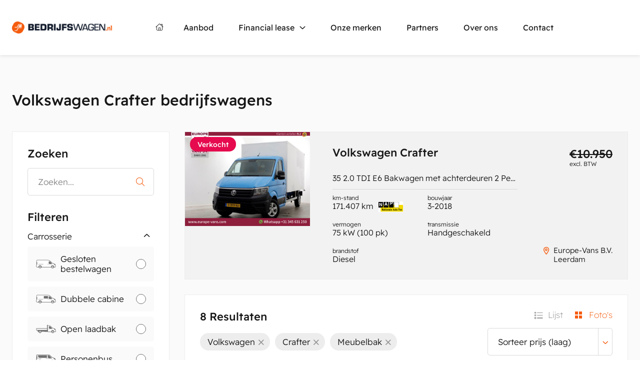

--- FILE ---
content_type: text/html; charset=UTF-8
request_url: https://www.bedrijfswagen.nl/nl/occasion/1037996-volkswagen-crafter-35-20-tdi-e6-bakwagen-met-achterdeuren-2-persoons-03-2018-blauw-171407
body_size: 257080
content:
<!DOCTYPE html>
<html lang="nl">

<head>
    <meta name=robots content="index, follow">

<!-- Google Tag Manager -->
<script>(function(w,d,s,l,i){w[l]=w[l]||[];w[l].push({'gtm.start':
            new Date().getTime(),event:'gtm.js'});var f=d.getElementsByTagName(s)[0],
        j=d.createElement(s),dl=l!='dataLayer'?'&l='+l:'';j.async=true;j.src=
        'https://www.googletagmanager.com/gtm.js?id='+i+dl;f.parentNode.insertBefore(j,f);
    })(window,document,'script','dataLayer','GTM-TB7V854D');</script>
<!-- End Google Tag Manager -->

            <title>Volkswagen - Crafter - 35 2.0 TDI E6 Bakwagen met achterdeuren 2 Persoons 03-2018 | Bedrijfswagen.nl</title>
        <meta charset="utf-8">
    <meta http-equiv="x-ua-compatible" content="ie=edge">

    <meta name="viewport" content="width=device-width, initial-scale=1, viewport-fit=cover">

            <meta name="title" content="Volkswagen - Crafter - 35 2.0 TDI E6 Bakwagen met achterdeuren 2 Persoons 03-2018 | Bedrijfswagen.nl">
    
    
    <meta name="format-detection" content="telephone=no">

    <link rel="canonical" href="https://www.bedrijfswagen.nl/nl/occasion/1037996-volkswagen-crafter-35-20-tdi-e6-bakwagen-met-achterdeuren-2-persoons-03-2018-blauw-171407" />
    <link rel="shortcut icon" href="https://www.bedrijfswagen.nl/app/images/favicon.ico">
    <link rel="icon" type="image/png" sizes="16x16" href="https://www.bedrijfswagen.nl/app/images/favicon-16x16.png">
    <link rel="icon" type="image/png" sizes="32x32" href="https://www.bedrijfswagen.nl/app/images/favicon-32x32.png">
    <link rel="icon" type="image/png" sizes="48x48" href="https://www.bedrijfswagen.nl/app/images/favicon-48x48.png">
    <link href="https://www.bedrijfswagen.nl/app/css/main.css" rel="stylesheet">
    <style >[wire\:loading], [wire\:loading\.delay], [wire\:loading\.inline-block], [wire\:loading\.inline], [wire\:loading\.block], [wire\:loading\.flex], [wire\:loading\.table], [wire\:loading\.grid], [wire\:loading\.inline-flex] {display: none;}[wire\:loading\.delay\.shortest], [wire\:loading\.delay\.shorter], [wire\:loading\.delay\.short], [wire\:loading\.delay\.long], [wire\:loading\.delay\.longer], [wire\:loading\.delay\.longest] {display:none;}[wire\:offline] {display: none;}[wire\:dirty]:not(textarea):not(input):not(select) {display: none;}input:-webkit-autofill, select:-webkit-autofill, textarea:-webkit-autofill {animation-duration: 50000s;animation-name: livewireautofill;}@keyframes livewireautofill { from {} }</style>
</head>
<body class="no-animate">

    <!-- Google Tag Manager (noscript) -->
<noscript><iframe src=https://www.googletagmanager.com/ns.html?id=GTM-TB7V854D
                  height="0" width="0" style="display:none;visibility:hidden"></iframe></noscript>
<!-- End Google Tag Manager (noscript) -->

    <nav class="c-nav-mobile js-nav-mobile__nav">
    <header class="c-nav-mobile__header">

    </header>
    <div class="c-nav-mobile__contain">
        <ul class="c-nav-mobile__list js-nav-mobile">
                            <li class="c-nav-mobile__item
                    ">
                    <a href="https://www.bedrijfswagen.nl" title="Home" class="c-nav-mobile__link
                                                                ">
                                                    <i class="fa-light fa-house-chimney"></i>
                                            </a>
                                    </li>
                            <li class="c-nav-mobile__item
                    ">
                    <a href="https://www.bedrijfswagen.nl/occasion" title="Aanbod" class="c-nav-mobile__link
                                            c-header__nav-item--active
                                                                ">
                                                    Aanbod
                                            </a>
                                    </li>
                            <li class="c-nav-mobile__item
                                            c-nav-mobile__item--has-subs
                    ">
                    <a href="https://www.bedrijfswagen.nl/financial-lease" title="Financial lease" class="c-nav-mobile__link
                                                                js-nav-mobile__subs
                                            ">
                                                    Financial lease
                                            </a>
                                            <div class="c-nav-mobile__level js-nav-mobile__level">
                            <a class="c-nav-mobile__back js-nav-mobile__back" href="#">Terug</a>
                                                            <ul class="c-nav-mobile__list">
                                    <li class="c-nav-mobile__item">
                                        <a class="c-nav-mobile__link" href="https://www.bedrijfswagen.nl/financial-lease/hoe-doe-ik-een-financial-lease-aanvraag">hoe-doe-ik-een-financial-lease-aanvraag</a>
                                    </li>
                                </ul>
                                                            <ul class="c-nav-mobile__list">
                                    <li class="c-nav-mobile__item">
                                        <a class="c-nav-mobile__link" href="https://www.bedrijfswagen.nl/financial-lease/waarom-financial-lease">waarom-financial-lease</a>
                                    </li>
                                </ul>
                                                    </div>
                                    </li>
                            <li class="c-nav-mobile__item
                    ">
                    <a href="https://www.bedrijfswagen.nl/onze-merken" title="Onze merken" class="c-nav-mobile__link
                                                                ">
                                                    Onze merken
                                            </a>
                                    </li>
                            <li class="c-nav-mobile__item
                    ">
                    <a href="https://www.bedrijfswagen.nl/partners" title="Partners" class="c-nav-mobile__link
                                                                ">
                                                    Partners
                                            </a>
                                    </li>
                            <li class="c-nav-mobile__item
                    ">
                    <a href="https://www.bedrijfswagen.nl/over-ons" title="Over ons" class="c-nav-mobile__link
                                                                ">
                                                    Over ons
                                            </a>
                                    </li>
                            <li class="c-nav-mobile__item
                    ">
                    <a href="https://www.bedrijfswagen.nl/contact" title="Contact" class="c-nav-mobile__link
                                                                ">
                                                    Contact
                                            </a>
                                    </li>
                    </ul>
    </div>
    <footer class="c-nav-mobile__footer">

    </footer>
</nav>

    <!-- start .l-sitewrapper -->
    <div class="l-sitewrapper">

        <header class="c-header">
    <div class="c-header__contain l-contain">
        <a href="https://www.bedrijfswagen.nl/nl" class="c-header__logo">
            <img src="https://www.bedrijfswagen.nl/app/images/logo__oranje-blauw_.png" alt="">
        </a>

        <nav role="navigation" class="c-header__nav">
            <ul class="c-header__nav-list">
                                    <li class="c-header__nav-item">
                        <a href="https://www.bedrijfswagen.nl" title="Home" class="c-header__nav-link
                                                                                ">
                                                            <i class="fa-light fa-house-chimney"></i>
                                                    </a>
                                            </li>
                                    <li class="c-header__nav-item">
                        <a href="https://www.bedrijfswagen.nl/occasion" title="Aanbod" class="c-header__nav-link
                                                            c-header__nav-item--active
                                                                                ">
                                                            Aanbod
                                                    </a>
                                            </li>
                                    <li class="c-header__nav-item">
                        <a href="https://www.bedrijfswagen.nl/financial-lease" title="Financial lease" class="c-header__nav-link
                                                                                        c-header__nav-link--has-subs
                                                    ">
                                                            Financial lease
                                                    </a>
                                                    <div class="c-header__subnav">
                                <ul class="c-header__subnav-list">
                                                                            <li class="c-header__subnav-item">
                                            <a href="https://www.bedrijfswagen.nl/financial-lease/hoe-doe-ik-een-financial-lease-aanvraag" class="c-header__subnav-link">Hoe doe ik een financial lease aanvraag?</a>
                                        </li>
                                                                            <li class="c-header__subnav-item">
                                            <a href="https://www.bedrijfswagen.nl/financial-lease/waarom-financial-lease" class="c-header__subnav-link">Waarom financial lease?</a>
                                        </li>
                                                                    </ul>
                            </div>
                                            </li>
                                    <li class="c-header__nav-item">
                        <a href="https://www.bedrijfswagen.nl/onze-merken" title="Onze merken" class="c-header__nav-link
                                                                                ">
                                                            Onze merken
                                                    </a>
                                            </li>
                                    <li class="c-header__nav-item">
                        <a href="https://www.bedrijfswagen.nl/partners" title="Partners" class="c-header__nav-link
                                                                                ">
                                                            Partners
                                                    </a>
                                            </li>
                                    <li class="c-header__nav-item">
                        <a href="https://www.bedrijfswagen.nl/over-ons" title="Over ons" class="c-header__nav-link
                                                                                ">
                                                            Over ons
                                                    </a>
                                            </li>
                                    <li class="c-header__nav-item">
                        <a href="https://www.bedrijfswagen.nl/contact" title="Contact" class="c-header__nav-link
                                                                                ">
                                                            Contact
                                                    </a>
                                            </li>
                            </ul>
        </nav>

        <button class="c-header__hamburger js-nav-mobile__btn-toggle">
            <span></span>
        </button>
    </div>
</header>

                <!-- start main -->
    <main role="main">

        <div wire:id="KY4Md7FUOd2rENa2wtyt" wire:initial-data="{&quot;fingerprint&quot;:{&quot;id&quot;:&quot;KY4Md7FUOd2rENa2wtyt&quot;,&quot;name&quot;:&quot;site.search.overview&quot;,&quot;locale&quot;:&quot;nl&quot;,&quot;path&quot;:&quot;nl\/occasion\/1037996-volkswagen-crafter-35-20-tdi-e6-bakwagen-met-achterdeuren-2-persoons-03-2018-blauw-171407&quot;,&quot;method&quot;:&quot;GET&quot;,&quot;v&quot;:&quot;acj&quot;},&quot;effects&quot;:{&quot;dispatches&quot;:[{&quot;event&quot;:&quot;blocksloaded&quot;,&quot;data&quot;:null}],&quot;listeners&quot;:[],&quot;path&quot;:&quot;https:\/\/www.bedrijfswagen.nl\/nl\/occasion\/1037996-volkswagen-crafter-35-20-tdi-e6-bakwagen-met-achterdeuren-2-persoons-03-2018-blauw-171407&quot;},&quot;serverMemo&quot;:{&quot;children&quot;:{&quot;1117628&quot;:{&quot;id&quot;:&quot;7hqN5EdfPnlTsYVHu9iP&quot;,&quot;tag&quot;:&quot;article&quot;},&quot;1122703&quot;:{&quot;id&quot;:&quot;CBxvpWz9gDQQIlexeUsG&quot;,&quot;tag&quot;:&quot;article&quot;},&quot;1148800&quot;:{&quot;id&quot;:&quot;cIS4Q7cZl81zw0GBEevP&quot;,&quot;tag&quot;:&quot;article&quot;},&quot;1154220&quot;:{&quot;id&quot;:&quot;6dI3MVeJx1GDSQYfGm9b&quot;,&quot;tag&quot;:&quot;article&quot;},&quot;1156485&quot;:{&quot;id&quot;:&quot;YJC1eku0PLIVo32ZJxzZ&quot;,&quot;tag&quot;:&quot;article&quot;},&quot;1156784&quot;:{&quot;id&quot;:&quot;FVwWkGGI81y1LAAeefF8&quot;,&quot;tag&quot;:&quot;article&quot;},&quot;1157094&quot;:{&quot;id&quot;:&quot;3R5hjTDsekmp34YjrBfl&quot;,&quot;tag&quot;:&quot;article&quot;},&quot;1158623&quot;:{&quot;id&quot;:&quot;62U8jBYJmjf1CikVwecy&quot;,&quot;tag&quot;:&quot;article&quot;},&quot;vDE4v14&quot;:{&quot;id&quot;:&quot;KUykWndRfl32AapwrEGy&quot;,&quot;tag&quot;:&quot;div&quot;}},&quot;errors&quot;:[],&quot;htmlHash&quot;:&quot;0c5f9890&quot;,&quot;data&quot;:{&quot;query&quot;:null,&quot;filters&quot;:{&quot;make&quot;:&quot;volkswagen&quot;,&quot;model&quot;:&quot;crafter&quot;,&quot;version&quot;:&quot;furniture_van&quot;,&quot;options&quot;:[]},&quot;make&quot;:&quot;volkswagen&quot;,&quot;model&quot;:&quot;crafter&quot;,&quot;carIds&quot;:[1117628,1122703,1148800,1154220,1156485,1156784,1157094,1158623],&quot;tags&quot;:{&quot;make&quot;:&quot;Volkswagen&quot;,&quot;model&quot;:&quot;Crafter&quot;,&quot;version&quot;:&quot;Meubelbak&quot;},&quot;soldCar&quot;:[],&quot;lastUpdated&quot;:null,&quot;view&quot;:&quot;tiles&quot;,&quot;mileageArray&quot;:[5000,10000,20000,40000,60000,80000,100000,120000,140000,160000,180000,200000,250000],&quot;filterCarVersions&quot;:[],&quot;filterCarFeatures&quot;:[],&quot;filterCarMake&quot;:[],&quot;filterCarModel&quot;:[],&quot;filterCarTransmissionType&quot;:[],&quot;filterCarFuelType&quot;:[],&quot;page&quot;:1,&quot;paginators&quot;:{&quot;page&quot;:1},&quot;lastUpdate&quot;:&quot;f98bb2b0d0cac68d0072414b6902486b&quot;},&quot;dataMeta&quot;:{&quot;collections&quot;:[&quot;carIds&quot;,&quot;tags&quot;],&quot;models&quot;:{&quot;soldCar&quot;:{&quot;class&quot;:&quot;App\\Models\\Car&quot;,&quot;id&quot;:1037996,&quot;relations&quot;:[&quot;dealer&quot;,&quot;make&quot;,&quot;model&quot;,&quot;model.make&quot;,&quot;transmission&quot;,&quot;fuel&quot;,&quot;SearchResultView&quot;,&quot;media&quot;,&quot;version&quot;],&quot;connection&quot;:&quot;mysql&quot;,&quot;collectionClass&quot;:null}},&quot;modelCollections&quot;:{&quot;filterCarVersions&quot;:{&quot;class&quot;:&quot;App\\Models\\CarVersion&quot;,&quot;id&quot;:[1,3,5,9,6,4,2,14,18,11,13,17,10,7,8,19,12,15,16],&quot;relations&quot;:[],&quot;connection&quot;:&quot;mysql&quot;,&quot;collectionClass&quot;:null},&quot;filterCarFeatures&quot;:{&quot;class&quot;:&quot;App\\Models\\CarFeature&quot;,&quot;id&quot;:[39,40,52,41,55,53,54,43,42,47,44,45,49,50,51,48,46,56,57],&quot;relations&quot;:[],&quot;connection&quot;:&quot;mysql&quot;,&quot;collectionClass&quot;:null},&quot;filterCarMake&quot;:{&quot;class&quot;:&quot;App\\Models\\CarMake&quot;,&quot;id&quot;:[58,50,39,29,53,63,64,62,46,26,27,45,48,57,41,40,47,34,43,42,33,60,55,61,32,38,37,31,56,28,59,49,35,51,52,54,44,36,30,65],&quot;relations&quot;:[],&quot;connection&quot;:&quot;mysql&quot;,&quot;collectionClass&quot;:null},&quot;filterCarModel&quot;:{&quot;class&quot;:&quot;App\\Models\\CarModel&quot;,&quot;id&quot;:[71,77,78,96,112,125,126,134,165,168,190,193,200,222,241,244,257,260],&quot;relations&quot;:[],&quot;connection&quot;:&quot;mysql&quot;,&quot;collectionClass&quot;:null},&quot;filterCarTransmissionType&quot;:{&quot;class&quot;:&quot;App\\Models\\CarTransmissionType&quot;,&quot;id&quot;:[12,8,9,10],&quot;relations&quot;:[],&quot;connection&quot;:&quot;mysql&quot;,&quot;collectionClass&quot;:null},&quot;filterCarFuelType&quot;:{&quot;class&quot;:&quot;App\\Models\\CarFuelType&quot;,&quot;id&quot;:[7,9,10],&quot;relations&quot;:[],&quot;connection&quot;:&quot;mysql&quot;,&quot;collectionClass&quot;:null}}},&quot;checksum&quot;:&quot;00eda66d023b77eba6e2d8a9ff72808fb44c3a9552a4aa7254981a5f410538a3&quot;}}" id="search-overview">
    <div class="c-block c-block--2-col c-block--2-col-aside c-block--has-bg" style="background-color: #FAFAFA;">

                    <div class="l-contain">
                <h1 class="h2" style="margin-bottom: 3rem;">Volkswagen Crafter bedrijfswagens</h1>
            </div>
                <div class="c-block__contain l-contain">
            <aside class="c-side-filter js-side-filter">
                <button type="button" class="c-side-filter__btn-close js-side-filter__btn-close">
                    <i class="fal fa-times"></i>
                </button>
                <div class="c-side-filter__content">
                    <div class="c-side-filter__heading">Zoeken</div>
                    <form wire:submit.prevent="" class="c-side-filter__search">
                        <input type="text" class="c-side-filter__search-input" wire:model.defer="filters.search"
                               wire:keydown.enter="searchQuery" placeholder="Zoeken...">
                        <button wire:click="searchQuery" type="submit" class="c-side-filter__search-btn">
                            <i class="fal fa-search"></i>
                        </button>
                        <div class="c-form--error"></div>
                    </form>
                    <div class="c-side-filter__heading">Filteren</div>

                    <div class="c-side-filter__cat js-side-filter__cat c-side-filter__cat--active" wire:ignore>
                        <label>Carrosserie</label>
                                                                                    <input wire:model="filters.version" type="radio" name="version"
                                       value="panel_van"
                                       id="v[panel_van]">
                                <label for="v[panel_van]"
                                       class="c-side-filter__label c-side-filter__label--has-img">
                                    <img src="/img/icon-gesloten-bestelwagen.png"/>
                                    Gesloten bestelwagen
                                </label>
                                                            <input wire:model="filters.version" type="radio" name="version"
                                       value="double_cabin"
                                       id="v[double_cabin]">
                                <label for="v[double_cabin]"
                                       class="c-side-filter__label c-side-filter__label--has-img">
                                    <img src="/img/icon-dubbele-cabine.png"/>
                                    Dubbele cabine
                                </label>
                                                            <input wire:model="filters.version" type="radio" name="version"
                                       value="open_body"
                                       id="v[open_body]">
                                <label for="v[open_body]"
                                       class="c-side-filter__label c-side-filter__label--has-img">
                                    <img src="/img/icon-open-laadbak.png"/>
                                    Open laadbak
                                </label>
                                                            <input wire:model="filters.version" type="radio" name="version"
                                       value="passenger_bus"
                                       id="v[passenger_bus]">
                                <label for="v[passenger_bus]"
                                       class="c-side-filter__label c-side-filter__label--has-img">
                                    <img src="/img/icon-personenbus.png"/>
                                    Personenbus
                                </label>
                                                        <div class="c-side-filter__cat-hidden js-side-filter__cat-hidden is-hidden">
                                                                    <input wire:model="filters.version" type="radio" name="version"
                                           value="refrigerated_van"
                                           id="v[refrigerated_van]">
                                    <label for="v[refrigerated_van]"
                                           class="c-side-filter__label c-side-filter__label--has-img">
                                        <img src="/img/icon-koelwagen.png"/>
                                        Koelwagen
                                    </label>
                                                                    <input wire:model="filters.version" type="radio" name="version"
                                           value="furniture_van"
                                           id="v[furniture_van]">
                                    <label for="v[furniture_van]"
                                           class="c-side-filter__label c-side-filter__label--has-img">
                                        <img src="/img/icon-meubelbak.png"/>
                                        Meubelbak
                                    </label>
                                                                    <input wire:model="filters.version" type="radio" name="version"
                                           value="furniture_van_w_tailgate"
                                           id="v[furniture_van_w_tailgate]">
                                    <label for="v[furniture_van_w_tailgate]"
                                           class="c-side-filter__label c-side-filter__label--has-img">
                                        <img src="/img/icon-meubelbak.png"/>
                                        Meubelbak met laadklep
                                    </label>
                                                                    <input wire:model="filters.version" type="radio" name="version"
                                           value="chassis_cabin"
                                           id="v[chassis_cabin]">
                                    <label for="v[chassis_cabin]"
                                           class="c-side-filter__label c-side-filter__label--has-img">
                                        <img src="/img/icon-chassis-cabine.png"/>
                                        Chassis cabine
                                    </label>
                                                                    <input wire:model="filters.version" type="radio" name="version"
                                           value="tipper"
                                           id="v[tipper]">
                                    <label for="v[tipper]"
                                           class="c-side-filter__label c-side-filter__label--has-img">
                                        <img src="/img/icon-kipper.png"/>
                                        Kipper
                                    </label>
                                                                    <input wire:model="filters.version" type="radio" name="version"
                                           value="open_body_w_double_cabin"
                                           id="v[open_body_w_double_cabin]">
                                    <label for="v[open_body_w_double_cabin]"
                                           class="c-side-filter__label c-side-filter__label--has-img">
                                        <img src="/img/icon-open-laadbak.png"/>
                                        Open laadbak / Dubbele cabine
                                    </label>
                                                                    <input wire:model="filters.version" type="radio" name="version"
                                           value="4x4_terrain"
                                           id="v[4x4_terrain]">
                                    <label for="v[4x4_terrain]"
                                           class="c-side-filter__label c-side-filter__label--has-img">
                                        <img src="/img/icon-pick-up.png"/>
                                        4x4 / Terrein
                                    </label>
                                                                    <input wire:model="filters.version" type="radio" name="version"
                                           value="camper"
                                           id="v[camper]">
                                    <label for="v[camper]"
                                           class="c-side-filter__label c-side-filter__label--has-img">
                                        <img src="/img/icon-camper.png"/>
                                        Camper
                                    </label>
                                                                    <input wire:model="filters.version" type="radio" name="version"
                                           value="ramp_van"
                                           id="v[ramp_van]">
                                    <label for="v[ramp_van]"
                                           class="c-side-filter__label c-side-filter__label--has-img">
                                        <img src="/img/icon-oprijwagen.png"/>
                                        Oprijwagen
                                    </label>
                                                                    <input wire:model="filters.version" type="radio" name="version"
                                           value="be_truck"
                                           id="v[be_truck]">
                                    <label for="v[be_truck]"
                                           class="c-side-filter__label c-side-filter__label--has-img">
                                        <img src="/img/icon-gesloten-bestelwagen.png"/>
                                        BE-Trekker
                                    </label>
                                                                    <input wire:model="filters.version" type="radio" name="version"
                                           value="wheelchair_transport"
                                           id="v[wheelchair_transport]">
                                    <label for="v[wheelchair_transport]"
                                           class="c-side-filter__label c-side-filter__label--has-img">
                                        <img src="/img/icon-gesloten-bestelwagen.png"/>
                                        Rolstoelvervoer
                                    </label>
                                                                    <input wire:model="filters.version" type="radio" name="version"
                                           value="platform"
                                           id="v[platform]">
                                    <label for="v[platform]"
                                           class="c-side-filter__label c-side-filter__label--has-img">
                                        <img src="/img/icon-gesloten-bestelwagen.png"/>
                                        Hoogwerker
                                    </label>
                                                                    <input wire:model="filters.version" type="radio" name="version"
                                           value="open_body_w_crane"
                                           id="v[open_body_w_crane]">
                                    <label for="v[open_body_w_crane]"
                                           class="c-side-filter__label c-side-filter__label--has-img">
                                        <img src="/img/icon-open-laadbak.png"/>
                                        Open laadbak met kraan
                                    </label>
                                                                    <input wire:model="filters.version" type="radio" name="version"
                                           value="glassrack"
                                           id="v[glassrack]">
                                    <label for="v[glassrack]"
                                           class="c-side-filter__label c-side-filter__label--has-img">
                                        <img src="/img/icon-gesloten-bestelwagen.png"/>
                                        Glasresteel
                                    </label>
                                                                    <input wire:model="filters.version" type="radio" name="version"
                                           value="sales_car"
                                           id="v[sales_car]">
                                    <label for="v[sales_car]"
                                           class="c-side-filter__label c-side-filter__label--has-img">
                                        <img src="/img/icon-gesloten-bestelwagen.png"/>
                                        Verkoopwagen
                                    </label>
                                                            </div>
                            <button class="c-side-filter__btn-link js-side-filter__btn-link">Toon meer</button>
                                            </div>

                    
                    <div class="c-side-filter__cat js-side-filter__cat c-side-filter__cat--active" wire:ignore>
                        <label for="brand">Selecteer een merk</label>
                        <select wire:model="filters.make" name="make" id="make" class="js-select">
                            <option value>Selecteer merk</option>
                                                            ;
                                <option  value="cadillac">Cadillac</option>
                                                            ;
                                <option  value="chevrolet">Chevrolet</option>
                                                            ;
                                <option  value="chrysler">Chrysler</option>
                                                            ;
                                <option  value="citroen">Citroën</option>
                                                            ;
                                <option  value="dacia">Dacia</option>
                                                            ;
                                <option  value="daf">Daf</option>
                                                            ;
                                <option  value="daihatsu">Daihatsu</option>
                                                            ;
                                <option  value="dfsk">DFSK</option>
                                                            ;
                                <option  value="dodge">Dodge</option>
                                                            ;
                                <option  value="fiat">Fiat</option>
                                                            ;
                                <option  value="ford">Ford</option>
                                                            ;
                                <option  value="ford-usa">Ford USA</option>
                                                            ;
                                <option  value="fuso">Fuso</option>
                                                            ;
                                <option  value="gmc">GMC</option>
                                                            ;
                                <option  value="hummer">Hummer</option>
                                                            ;
                                <option  value="hyundai">Hyundai</option>
                                                            ;
                                <option  value="isuzu">Isuzu</option>
                                                            ;
                                <option  value="iveco">Iveco</option>
                                                            ;
                                <option  value="jeep">Jeep</option>
                                                            ;
                                <option  value="kia">Kia</option>
                                                            ;
                                <option  value="land-rover">Land Rover</option>
                                                            ;
                                <option  value="ldv">Ldv</option>
                                                            ;
                                <option  value="man">MAN</option>
                                                            ;
                                <option  value="mazda">Mazda</option>
                                                            ;
                                <option  value="mercedes-benz">Mercedes-Benz</option>
                                                            ;
                                <option  value="mitsubishi">Mitsubishi</option>
                                                            ;
                                <option  value="nissan">Nissan</option>
                                                            ;
                                <option  value="opel">Opel</option>
                                                            ;
                                <option  value="pacta">Pacta</option>
                                                            ;
                                <option  value="peugeot">Peugeot</option>
                                                            ;
                                <option  value="piaggio">Piaggio</option>
                                                            ;
                                <option  value="porsche">Porsche</option>
                                                            ;
                                <option  value="renault">Renault</option>
                                                            ;
                                <option  value="seat">Seat</option>
                                                            ;
                                <option  value="skoda">Skoda</option>
                                                            ;
                                <option  value="ssangyong">SsangYong</option>
                                                            ;
                                <option  value="suzuki">Suzuki</option>
                                                            ;
                                <option  value="toyota">Toyota</option>
                                                            ;
                                <option  selected
                                         value="volkswagen">Volkswagen</option>
                                                            ;
                                <option  value="volvo">Volvo</option>
                                                    </select>
                    </div>
                    

                                            <div class="c-side-filter__cat js-side-filter__cat c-side-filter__cat--active">

                            <label>Selecteer een model</label>
                            <select wire:model="filters.model" name="model" id="model" class="js-select">
                                <option value>Selecteer merk</option>
                                                                    <option  value="transporter">Transporter</option>
                                                                    <option  value="crafter">Crafter</option>
                                                                    <option  value="caddy">Caddy</option>
                                                                    <option  value="lt-35">LT 35</option>
                                                                    <option  value="lt">LT</option>
                                                                    <option  value="multivan">Multivan</option>
                                                                    <option  value="touran">Touran</option>
                                                                    <option  value="caravelle">Caravelle</option>
                                                                    <option  value="touareg">Touareg</option>
                                                                    <option  value="sharan">Sharan</option>
                                                                    <option  value="golf">Golf</option>
                                                                    <option  value="t4">T4</option>
                                                                    <option  value="t3">T3</option>
                                                                    <option  value="e-crafter">e-Crafter</option>
                                                                    <option  value="polo">Polo</option>
                                                                    <option  value="t5">T5</option>
                                                                    <option  value="amarok">Amarok</option>
                                                                    <option  value="id-buzz-cargo">ID. Buzz Cargo</option>
                                                            </select>
                        </div>
                    
                    <div class="c-side-filter__cat js-side-filter__cat c-side-filter__cat--active">
                        <label for="price">Prijs</label>
                        <div class="c-select-from-to js-select-from-to">
                            <div>
                                <input wire:model="filters.price-from" type="number" id="pf" name="pf"
                                       placeholder="Van">
                                <label for="pf" class="is-floating">Van</label>
                            </div>
                            <div>
                                <input wire:model.debounce.500ms="filters.price-to" type="number" id="pt" name="pt"
                                       placeholder="Tot">
                                <label for="pt" class="is-floating">Tot</label>
                            </div>
                        </div>
                    </div>

                    <div class="c-side-filter__cat js-side-filter__cat c-side-filter__cat--active">
                        <label for="year">Bouwjaar</label>
                        <div class="c-select-from-to js-select-from-to">
                            <select wire:model="filters.build-year-from" name="year-from" id="year-from">
                                <option selected value="">Van</option>
                                                                    <option value="2026">2026</option>
                                                                    <option value="2025">2025</option>
                                                                    <option value="2024">2024</option>
                                                                    <option value="2023">2023</option>
                                                                    <option value="2022">2022</option>
                                                                    <option value="2021">2021</option>
                                                                    <option value="2020">2020</option>
                                                                    <option value="2019">2019</option>
                                                                    <option value="2018">2018</option>
                                                                    <option value="2017">2017</option>
                                                                    <option value="2016">2016</option>
                                                                    <option value="2015">2015</option>
                                                                    <option value="2014">2014</option>
                                                                    <option value="2013">2013</option>
                                                                    <option value="2012">2012</option>
                                                                    <option value="2011">2011</option>
                                                                    <option value="2010">2010</option>
                                                                    <option value="2009">2009</option>
                                                                    <option value="2008">2008</option>
                                                                    <option value="2007">2007</option>
                                                                    <option value="2006">2006</option>
                                                                    <option value="2005">2005</option>
                                                                    <option value="2004">2004</option>
                                                                    <option value="2003">2003</option>
                                                                    <option value="2002">2002</option>
                                                                    <option value="2001">2001</option>
                                                                    <option value="2000">2000</option>
                                                                    <option value="1999">1999</option>
                                                                    <option value="1998">1998</option>
                                                                    <option value="1997">1997</option>
                                                                    <option value="1996">1996</option>
                                                                    <option value="1995">1995</option>
                                                                    <option value="1994">1994</option>
                                                                    <option value="1993">1993</option>
                                                                    <option value="1992">1992</option>
                                                                    <option value="1991">1991</option>
                                                                    <option value="1990">1990</option>
                                                                    <option value="1989">1989</option>
                                                                    <option value="1988">1988</option>
                                                                    <option value="1987">1987</option>
                                                                    <option value="1986">1986</option>
                                                                    <option value="1985">1985</option>
                                                                    <option value="1984">1984</option>
                                                                    <option value="1983">1983</option>
                                                                    <option value="1982">1982</option>
                                                                    <option value="1981">1981</option>
                                                                    <option value="1980">1980</option>
                                                                    <option value="1979">1979</option>
                                                                    <option value="1978">1978</option>
                                                                    <option value="1977">1977</option>
                                                                    <option value="1976">1976</option>
                                                                    <option value="1975">1975</option>
                                                                    <option value="1974">1974</option>
                                                                    <option value="1973">1973</option>
                                                                    <option value="1972">1972</option>
                                                                    <option value="1971">1971</option>
                                                                    <option value="1970">1970</option>
                                                                    <option value="1969">1969</option>
                                                                    <option value="1968">1968</option>
                                                                    <option value="1967">1967</option>
                                                                    <option value="1966">1966</option>
                                                                    <option value="1965">1965</option>
                                                                    <option value="1964">1964</option>
                                                                    <option value="1963">1963</option>
                                                                    <option value="1962">1962</option>
                                                                    <option value="1961">1961</option>
                                                                    <option value="1960">1960</option>
                                                                    <option value="1959">1959</option>
                                                                    <option value="1958">1958</option>
                                                                    <option value="1957">1957</option>
                                                                    <option value="1956">1956</option>
                                                                    <option value="1955">1955</option>
                                                                    <option value="1954">1954</option>
                                                                    <option value="1953">1953</option>
                                                                    <option value="1952">1952</option>
                                                                    <option value="1951">1951</option>
                                                                    <option value="1950">1950</option>
                                                                    <option value="1949">1949</option>
                                                                    <option value="1948">1948</option>
                                                                    <option value="1947">1947</option>
                                                                    <option value="1946">1946</option>
                                                                    <option value="1945">1945</option>
                                                                    <option value="1944">1944</option>
                                                                    <option value="1943">1943</option>
                                                                    <option value="1942">1942</option>
                                                                    <option value="1941">1941</option>
                                                                    <option value="1940">1940</option>
                                                                    <option value="1939">1939</option>
                                                                    <option value="1938">1938</option>
                                                                    <option value="1937">1937</option>
                                                                    <option value="1936">1936</option>
                                                                    <option value="1935">1935</option>
                                                                    <option value="1934">1934</option>
                                                                    <option value="1933">1933</option>
                                                                    <option value="1932">1932</option>
                                                                    <option value="1931">1931</option>
                                                            </select>
                            <select wire:model="filters.build-year-to" name="year-to" id="year-to">
                                <option selected value="">tot</option>
                                                                    <option value="2026">2026</option>
                                                                    <option value="2025">2025</option>
                                                                    <option value="2024">2024</option>
                                                                    <option value="2023">2023</option>
                                                                    <option value="2022">2022</option>
                                                                    <option value="2021">2021</option>
                                                                    <option value="2020">2020</option>
                                                                    <option value="2019">2019</option>
                                                                    <option value="2018">2018</option>
                                                                    <option value="2017">2017</option>
                                                                    <option value="2016">2016</option>
                                                                    <option value="2015">2015</option>
                                                                    <option value="2014">2014</option>
                                                                    <option value="2013">2013</option>
                                                                    <option value="2012">2012</option>
                                                                    <option value="2011">2011</option>
                                                                    <option value="2010">2010</option>
                                                                    <option value="2009">2009</option>
                                                                    <option value="2008">2008</option>
                                                                    <option value="2007">2007</option>
                                                                    <option value="2006">2006</option>
                                                                    <option value="2005">2005</option>
                                                                    <option value="2004">2004</option>
                                                                    <option value="2003">2003</option>
                                                                    <option value="2002">2002</option>
                                                                    <option value="2001">2001</option>
                                                                    <option value="2000">2000</option>
                                                                    <option value="1999">1999</option>
                                                                    <option value="1998">1998</option>
                                                                    <option value="1997">1997</option>
                                                                    <option value="1996">1996</option>
                                                                    <option value="1995">1995</option>
                                                                    <option value="1994">1994</option>
                                                                    <option value="1993">1993</option>
                                                                    <option value="1992">1992</option>
                                                                    <option value="1991">1991</option>
                                                                    <option value="1990">1990</option>
                                                                    <option value="1989">1989</option>
                                                                    <option value="1988">1988</option>
                                                                    <option value="1987">1987</option>
                                                                    <option value="1986">1986</option>
                                                                    <option value="1985">1985</option>
                                                                    <option value="1984">1984</option>
                                                                    <option value="1983">1983</option>
                                                                    <option value="1982">1982</option>
                                                                    <option value="1981">1981</option>
                                                                    <option value="1980">1980</option>
                                                                    <option value="1979">1979</option>
                                                                    <option value="1978">1978</option>
                                                                    <option value="1977">1977</option>
                                                                    <option value="1976">1976</option>
                                                                    <option value="1975">1975</option>
                                                                    <option value="1974">1974</option>
                                                                    <option value="1973">1973</option>
                                                                    <option value="1972">1972</option>
                                                                    <option value="1971">1971</option>
                                                                    <option value="1970">1970</option>
                                                                    <option value="1969">1969</option>
                                                                    <option value="1968">1968</option>
                                                                    <option value="1967">1967</option>
                                                                    <option value="1966">1966</option>
                                                                    <option value="1965">1965</option>
                                                                    <option value="1964">1964</option>
                                                                    <option value="1963">1963</option>
                                                                    <option value="1962">1962</option>
                                                                    <option value="1961">1961</option>
                                                                    <option value="1960">1960</option>
                                                                    <option value="1959">1959</option>
                                                                    <option value="1958">1958</option>
                                                                    <option value="1957">1957</option>
                                                                    <option value="1956">1956</option>
                                                                    <option value="1955">1955</option>
                                                                    <option value="1954">1954</option>
                                                                    <option value="1953">1953</option>
                                                                    <option value="1952">1952</option>
                                                                    <option value="1951">1951</option>
                                                                    <option value="1950">1950</option>
                                                                    <option value="1949">1949</option>
                                                                    <option value="1948">1948</option>
                                                                    <option value="1947">1947</option>
                                                                    <option value="1946">1946</option>
                                                                    <option value="1945">1945</option>
                                                                    <option value="1944">1944</option>
                                                                    <option value="1943">1943</option>
                                                                    <option value="1942">1942</option>
                                                                    <option value="1941">1941</option>
                                                                    <option value="1940">1940</option>
                                                                    <option value="1939">1939</option>
                                                                    <option value="1938">1938</option>
                                                                    <option value="1937">1937</option>
                                                                    <option value="1936">1936</option>
                                                                    <option value="1935">1935</option>
                                                                    <option value="1934">1934</option>
                                                                    <option value="1933">1933</option>
                                                                    <option value="1932">1932</option>
                                                                    <option value="1931">1931</option>
                                                            </select>
                        </div>
                    </div>

                    <div class="c-side-filter__cat js-side-filter__cat c-side-filter__cat--active">
                        <label for="km">Kilometerstand</label>
                        <div class="c-select-from-to js-select-from-to">
                            <select wire:model="filters.mileage-from" name="mileage-from" id="mileage-from">
                                <option selected value="">Min</option>
                                <option value="1">1</option>
                                                                    <option value="5000">5.000</option>
                                                                    <option value="10000">10.000</option>
                                                                    <option value="20000">20.000</option>
                                                                    <option value="40000">40.000</option>
                                                                    <option value="60000">60.000</option>
                                                                    <option value="80000">80.000</option>
                                                                    <option value="100000">100.000</option>
                                                                    <option value="120000">120.000</option>
                                                                    <option value="140000">140.000</option>
                                                                    <option value="160000">160.000</option>
                                                                    <option value="180000">180.000</option>
                                                                    <option value="200000">200.000</option>
                                                                    <option value="250000">250.000</option>
                                                            </select>
                            <select wire:model="filters.mileage-to" name="mileage-to" id="mileage-to">
                                <option selected value="">Max</option>
                                                                    <option value="5000">5.000</option>
                                                                    <option value="10000">10.000</option>
                                                                    <option value="20000">20.000</option>
                                                                    <option value="40000">40.000</option>
                                                                    <option value="60000">60.000</option>
                                                                    <option value="80000">80.000</option>
                                                                    <option value="100000">100.000</option>
                                                                    <option value="120000">120.000</option>
                                                                    <option value="140000">140.000</option>
                                                                    <option value="160000">160.000</option>
                                                                    <option value="180000">180.000</option>
                                                                    <option value="200000">200.000</option>
                                                                    <option value="250000">250.000</option>
                                                                <option value=">250000">> 250.000</option>
                            </select>
                        </div>
                    </div>

                    <div class="c-side-filter__cat js-side-filter__cat c-side-filter__cat--active">
                        <label for="trans">Transmissie</label>
                        <select wire:model="filters.transmission" name="trans" id="trans">
                            <option selected value="">Selecteer transmissie</option>
                                                                                            <option
                                    value="4-speed">Handgeschakeld                                        - 4 versnellingen
                                    </option>
                                                                                            <option
                                    value="5-speed">Handgeschakeld                                        - 5 versnellingen
                                    </option>
                                                                                            <option
                                    value="6-speed">Handgeschakeld                                        - 6 versnellingen
                                    </option>
                                                                                            <option
                                    value="automatic">Automaat</option>
                                                    </select>
                    </div>

                    <div class="c-side-filter__cat js-side-filter__cat c-side-filter__cat--active">
                        <label for="fuel">Brandstof</label>
                        <select wire:model="filters.fuel" name="fuel" id="fuel">
                            <option selected value="">Selecteer brandstof</option>
                                                            <option
                                    value="diesel">Diesel</option>
                                                            <option
                                    value="gasoline">Benzine</option>
                                                            <option
                                    value="lpg">LPG</option>
                                                    </select>
                    </div>

                    <div class="c-side-filter__cat js-side-filter__cat c-side-filter__cat--active">
                        <label>Opties</label>
                                                                                    <input type="checkbox"
                                       id="option-abs"
                                                                       >
                                <label wire:click="toggleOption('abs')"
                                    for="option-abs">ABS</label>
                                                            <input type="checkbox"
                                       id="option-airbag"
                                                                       >
                                <label wire:click="toggleOption('airbag')"
                                    for="option-airbag">Airbag</label>
                                                            <input type="checkbox"
                                       id="option-airco"
                                                                       >
                                <label wire:click="toggleOption('airco')"
                                    for="option-airco">Airco</label>
                                                            <input type="checkbox"
                                       id="option-alarm"
                                                                       >
                                <label wire:click="toggleOption('alarm')"
                                    for="option-alarm">Alarm</label>
                                                        <div class="c-side-filter__cat-hidden js-side-filter__cat-hidden is-hidden">
                                                                    <input type="checkbox"
                                           id="option-alloy_rims"
                                                                               >
                                    <label wire:click="toggleOption('alloy_rims')"
                                        for="option-alloy_rims">Lichtmetalen velgen</label>
                                                                    <input type="checkbox"
                                           id="option-central_locking"
                                                                               >
                                    <label wire:click="toggleOption('central_locking')"
                                        for="option-central_locking">Centrale deurvergendeling</label>
                                                                    <input type="checkbox"
                                           id="option-cruise_control"
                                                                               >
                                    <label wire:click="toggleOption('cruise_control')"
                                        for="option-cruise_control">Cruise control</label>
                                                                    <input type="checkbox"
                                           id="option-electric_mirrors"
                                                                               >
                                    <label wire:click="toggleOption('electric_mirrors')"
                                        for="option-electric_mirrors">Elektrische spiegels</label>
                                                                    <input type="checkbox"
                                           id="option-electric_windows"
                                                                               >
                                    <label wire:click="toggleOption('electric_windows')"
                                        for="option-electric_windows">Elektrische ramen</label>
                                                                    <input type="checkbox"
                                           id="option-immobilizer"
                                                                               >
                                    <label wire:click="toggleOption('immobilizer')"
                                        for="option-immobilizer">Startonderbreker</label>
                                                                    <input type="checkbox"
                                           id="option-imperial"
                                                                               >
                                    <label wire:click="toggleOption('imperial')"
                                        for="option-imperial">Imperial</label>
                                                                    <input type="checkbox"
                                           id="option-metallic_lacquer"
                                                                               >
                                    <label wire:click="toggleOption('metallic_lacquer')"
                                        for="option-metallic_lacquer">Metallic lak</label>
                                                                    <input type="checkbox"
                                           id="option-paneling"
                                                                               >
                                    <label wire:click="toggleOption('paneling')"
                                        for="option-paneling">Betimmering</label>
                                                                    <input type="checkbox"
                                           id="option-partition"
                                                                               >
                                    <label wire:click="toggleOption('partition')"
                                        for="option-partition">Tussenschot</label>
                                                                    <input type="checkbox"
                                           id="option-passenger_seat"
                                                                               >
                                    <label wire:click="toggleOption('passenger_seat')"
                                        for="option-passenger_seat">Bijrijdersstoel</label>
                                                                    <input type="checkbox"
                                           id="option-powered_steering"
                                                                               >
                                    <label wire:click="toggleOption('powered_steering')"
                                        for="option-powered_steering">Stuurbekrachtiging</label>
                                                                    <input type="checkbox"
                                           id="option-radio"
                                                                               >
                                    <label wire:click="toggleOption('radio')"
                                        for="option-radio">Radio</label>
                                                                    <input type="checkbox"
                                           id="option-tinted_glass"
                                                                               >
                                    <label wire:click="toggleOption('tinted_glass')"
                                        for="option-tinted_glass">Getint glas</label>
                                                                    <input type="checkbox"
                                           id="option-tow_bar"
                                                                               >
                                    <label wire:click="toggleOption('tow_bar')"
                                        for="option-tow_bar">Trekhaak</label>
                                                            </div>
                            <button class="c-side-filter__btn-link js-side-filter__btn-link">Toon meer</button>
                                            </div>
                </div>
            </aside>


            <div class="c-block__col">
                
                                    <div wire:id="KUykWndRfl32AapwrEGy" wire:initial-data="{&quot;fingerprint&quot;:{&quot;id&quot;:&quot;KUykWndRfl32AapwrEGy&quot;,&quot;name&quot;:&quot;site.occasions.occasion-sold&quot;,&quot;locale&quot;:&quot;nl&quot;,&quot;path&quot;:&quot;nl\/occasion\/1037996-volkswagen-crafter-35-20-tdi-e6-bakwagen-met-achterdeuren-2-persoons-03-2018-blauw-171407&quot;,&quot;method&quot;:&quot;GET&quot;,&quot;v&quot;:&quot;acj&quot;},&quot;effects&quot;:{&quot;listeners&quot;:[]},&quot;serverMemo&quot;:{&quot;children&quot;:[],&quot;errors&quot;:[],&quot;htmlHash&quot;:&quot;57cba1b2&quot;,&quot;data&quot;:{&quot;car&quot;:[]},&quot;dataMeta&quot;:{&quot;models&quot;:{&quot;car&quot;:{&quot;class&quot;:&quot;App\\Models\\Car&quot;,&quot;id&quot;:1037996,&quot;relations&quot;:[&quot;dealer&quot;,&quot;make&quot;,&quot;model&quot;,&quot;model.make&quot;,&quot;transmission&quot;,&quot;fuel&quot;,&quot;SearchResultView&quot;,&quot;media&quot;,&quot;version&quot;],&quot;connection&quot;:&quot;mysql&quot;,&quot;collectionClass&quot;:null}}},&quot;checksum&quot;:&quot;22f188b4d5b232afac56ab5cc89968711f41e36b45aa8bae22ceacb2f04c85b2&quot;}}" class="c-results__holder c-results__holder--list c-results__holder--top">
    <article class="c-product">
        <div class="c-product__slider">
            <div class="c-product__label c-product__label--sold">Verkocht</div>
            <div class="c-product__slider-holder">
                <a href="#" class="c-product__slider-slide">
                                            <img src="https://www.bedrijfswagen.nl/storage/1290328/conversions/242-V919NJ-1-card.jpg" alt="">
                                    </a>
            </div>
        </div>
        <div class="c-product__info">
            <div class="c-product__details">
                <h2 class="c-product__heading" title="Volkswagen Crafter">
                    Volkswagen Crafter
                </h2>
                <p>35 2.0 TDI E6 Bakwagen met achterdeuren 2 Persoons 03-201...</p>
                <div class="c-product__price-holder">
                    <div class="c-product__price-vat">excl. BTW</div>
                    <strong class="c-product__price">&euro;10.950</strong>
                </div>
                <ul class="c-product__options">
                    <li class="c-product__options-item"><span>km-stand</span> 171.407 km <img
                            src="[data-uri]" alt=""></li>
                    <li class="c-product__options-item"><span>bouwjaar</span> 3-2018</li>
                    <li class="c-product__options-item"><span>vermogen</span> 75 kW (100 pk)</li>
                    <li class="c-product__options-item"><span>transmissie</span> Handgeschakeld</li>
                    <li class="c-product__options-item"><span>brandstof</span> Diesel</li>
                    
                </ul>
            </div>
            <a href="https://www.bedrijfswagen.nl/nl/dealer/37-europe-vans-bv" class="c-product__dealer">
                Europe-Vans B.V. <br>
                Leerdam
            </a>
        </div>
    </article>
</div>

<!-- Livewire Component wire-end:KUykWndRfl32AapwrEGy -->                
                                    <header class="c-results__header">
                        <div class="c-results__header-top">
                            <div class="c-results__header-heading">8 Resultaten</div>
                            <div class="c-results__header-top-right">
                                <button wire:click="changeView('list')"
                                        class="c-results__header-top-btn js-results__btn-list ">
                                    <i class="fa-light fa-list"></i>
                                    Lijst
                                </button>
                                <button
                                    wire:click="changeView('tiles')"
                                    class="c-results__header-top-btn c-results__header-top-btn--tiles js-results__btn-tiles c-results__header-top-btn--active">
                                    Foto's
                                </button>
                            </div>
                        </div>
                        <button type="button" class="c-btn c-results__btn-filter js-side-filter__open">
                            <i class="fa-light fa-sliders"></i>
                            Filteren
                        </button>
                        <div class="c-results__header-bottom">
                            <ul class="c-results__filters" wire:model="tags">
                                                                    <li wire:click="removeFilter('make')"
                                        class="c-results__filters-item">Volkswagen</li>
                                                                    <li wire:click="removeFilter('model')"
                                        class="c-results__filters-item">Crafter</li>
                                                                    <li wire:click="removeFilter('version')"
                                        class="c-results__filters-item">Meubelbak</li>
                                                            </ul>

                            <select wire:model="filters.sort" name="sort" id="sort">
                                <option value="" disabled>Sorteer op</option>
                                <option value="price_low">Sorteer prijs (laag)</option>
                                <option value="price_high">Sorteer prijs (hoog)</option>
                                <option value="km_low">Sorteer km (laag)</option>
                                <option value="km_high">Sorteer km (hoog)</option>
                            </select>
                        </div>
                    </header>

                    <div class="c-results__holder c-results__holder--tiles">
                                                    <article wire:id="62U8jBYJmjf1CikVwecy" wire:initial-data="{&quot;fingerprint&quot;:{&quot;id&quot;:&quot;62U8jBYJmjf1CikVwecy&quot;,&quot;name&quot;:&quot;site.occasions.occasion-card&quot;,&quot;locale&quot;:&quot;nl&quot;,&quot;path&quot;:&quot;nl\/occasion\/1037996-volkswagen-crafter-35-20-tdi-e6-bakwagen-met-achterdeuren-2-persoons-03-2018-blauw-171407&quot;,&quot;method&quot;:&quot;GET&quot;,&quot;v&quot;:&quot;acj&quot;},&quot;effects&quot;:{&quot;listeners&quot;:[&quot;refresh-occasioncard-1158623&quot;]},&quot;serverMemo&quot;:{&quot;children&quot;:[],&quot;errors&quot;:[],&quot;htmlHash&quot;:&quot;ab8065e3&quot;,&quot;data&quot;:{&quot;car&quot;:[],&quot;isFavourite&quot;:false,&quot;isLeasable&quot;:true,&quot;images&quot;:[{&quot;id&quot;:5554686,&quot;uuid&quot;:&quot;e38a22aa-897d-4fa5-8e06-b84bb6ca14b4&quot;,&quot;model_type&quot;:&quot;App\\Models\\Car&quot;,&quot;model_id&quot;:1158623,&quot;collection_name&quot;:&quot;main&quot;,&quot;name&quot;:&quot;50-VJB19K-1&quot;,&quot;file_name&quot;:&quot;50-VJB19K-1.jpg&quot;,&quot;mime_type&quot;:&quot;image\/jpeg&quot;,&quot;disk&quot;:&quot;public&quot;,&quot;conversions_disk&quot;:&quot;public&quot;,&quot;size&quot;:122144,&quot;manipulations&quot;:[],&quot;custom_properties&quot;:[],&quot;generated_conversions&quot;:{&quot;full&quot;:true,&quot;thumb&quot;:true,&quot;card&quot;:true},&quot;responsive_images&quot;:[],&quot;order_column&quot;:1,&quot;created_at&quot;:&quot;2026-01-30T04:06:09.000000Z&quot;,&quot;updated_at&quot;:&quot;2026-01-30T04:07:25.000000Z&quot;,&quot;original_url&quot;:&quot;https:\/\/www.bedrijfswagen.nl\/storage\/5554686\/50-VJB19K-1.jpg&quot;,&quot;preview_url&quot;:&quot;&quot;},{&quot;id&quot;:5554687,&quot;uuid&quot;:&quot;96222667-4bde-42fa-ada1-64aed530eb35&quot;,&quot;model_type&quot;:&quot;App\\Models\\Car&quot;,&quot;model_id&quot;:1158623,&quot;collection_name&quot;:&quot;images&quot;,&quot;name&quot;:&quot;50-VJB19K-2&quot;,&quot;file_name&quot;:&quot;50-VJB19K-2.jpg&quot;,&quot;mime_type&quot;:&quot;image\/jpeg&quot;,&quot;disk&quot;:&quot;public&quot;,&quot;conversions_disk&quot;:&quot;public&quot;,&quot;size&quot;:144950,&quot;manipulations&quot;:[],&quot;custom_properties&quot;:[],&quot;generated_conversions&quot;:{&quot;full&quot;:true,&quot;thumb&quot;:true,&quot;card&quot;:true},&quot;responsive_images&quot;:[],&quot;order_column&quot;:2,&quot;created_at&quot;:&quot;2026-01-30T04:06:09.000000Z&quot;,&quot;updated_at&quot;:&quot;2026-01-30T04:07:25.000000Z&quot;,&quot;original_url&quot;:&quot;https:\/\/www.bedrijfswagen.nl\/storage\/5554687\/50-VJB19K-2.jpg&quot;,&quot;preview_url&quot;:&quot;&quot;}]},&quot;dataMeta&quot;:{&quot;models&quot;:{&quot;car&quot;:{&quot;class&quot;:&quot;App\\Models\\Car&quot;,&quot;id&quot;:1158623,&quot;relations&quot;:[&quot;dealer&quot;,&quot;make&quot;,&quot;model&quot;,&quot;model.make&quot;,&quot;transmission&quot;,&quot;fuel&quot;,&quot;SearchResultView&quot;,&quot;media&quot;],&quot;connection&quot;:&quot;mysql&quot;,&quot;collectionClass&quot;:null}},&quot;collections&quot;:[&quot;images&quot;]},&quot;checksum&quot;:&quot;c68307880507ce4ec0e9d0965018e6c2da25a7dff5cb938935ffdc5d25c3c26e&quot;}}" class="c-product" >
    <button wire:click="toggleFavourite" class="c-product__like "></button>
    <div class="c-product__slider" wire:ignore>
                            <div class="c-product__slider-info" >
                <span class="js-product__slider-info-current"></span>/<span
                    class="js-product__slider-info-total"></span>
            </div>

            <div class="c-product__slider-holder js-product__slider">
                                    <a href="https://www.bedrijfswagen.nl/nl/occasion/1158623-volkswagen-crafter-20tdi-bakwagen-laadklep-euro-6-wit-113233" class="c-product__slider-slide">
                        <img  src="https://www.bedrijfswagen.nl/storage/5554686/conversions/50-VJB19K-1-card.jpg"   alt="">
                    </a>
                                    <a href="https://www.bedrijfswagen.nl/nl/occasion/1158623-volkswagen-crafter-20tdi-bakwagen-laadklep-euro-6-wit-113233" class="c-product__slider-slide">
                        <img  class="tns-lazy-img" data-src="https://www.bedrijfswagen.nl/storage/5554687/conversions/50-VJB19K-2-card.jpg"   alt="">
                    </a>
                            </div>
            </div>
    <div class="c-product__info">
        <a href="https://www.bedrijfswagen.nl/nl/occasion/1158623-volkswagen-crafter-20tdi-bakwagen-laadklep-euro-6-wit-113233" class="c-product__details">
            <h2 class="c-product__heading" title="Volkswagen Crafter">
                Volkswagen Crafter
            </h2>
            <p>2.0TDI Bakwagen Laadklep Euro 6!</p>
            <div class="c-product__price-holder">
                                <div class="c-product__price-lease">
                    <div class="c-product__price-vat">Financieren?</div>
                    <strong class="c-product__price">&euro; 629,98
                        <span>per maand</span>
                    </strong>
                </div>
                                <div class="c-product__price-buy">
                    <div class="c-product__price-vat">excl. BTW</div>
                    <strong class="c-product__price">&euro;27.750</strong>
                </div>
            </div>
            <ul class="c-product__options">
                <li class="c-product__options-item"><span>km-stand</span> 113.233 km <img
                        src="[data-uri]" alt=""></li>
                <li class="c-product__options-item"><span>bouwjaar</span> 2-2021</li>
                <li class="c-product__options-item"><span>vermogen</span> 104 kW (139 pk)</li>
                <li class="c-product__options-item"><span>transmissie</span> Handgeschakeld</li>
                <li class="c-product__options-item"><span>brandstof</span> Diesel</li>

            </ul>
        </a>
        <a href="https://www.bedrijfswagen.nl/nl/dealer/32-veenhuizen-bedrijfsautos-bv" class="c-product__dealer">
            Veenhuizen Bedrijfsauto&#039;s BV <br>
            Boerakker
        </a>
    </div>
</article>

<!-- Livewire Component wire-end:62U8jBYJmjf1CikVwecy -->                                                    <article wire:id="3R5hjTDsekmp34YjrBfl" wire:initial-data="{&quot;fingerprint&quot;:{&quot;id&quot;:&quot;3R5hjTDsekmp34YjrBfl&quot;,&quot;name&quot;:&quot;site.occasions.occasion-card&quot;,&quot;locale&quot;:&quot;nl&quot;,&quot;path&quot;:&quot;nl\/occasion\/1037996-volkswagen-crafter-35-20-tdi-e6-bakwagen-met-achterdeuren-2-persoons-03-2018-blauw-171407&quot;,&quot;method&quot;:&quot;GET&quot;,&quot;v&quot;:&quot;acj&quot;},&quot;effects&quot;:{&quot;listeners&quot;:[&quot;refresh-occasioncard-1157094&quot;]},&quot;serverMemo&quot;:{&quot;children&quot;:[],&quot;errors&quot;:[],&quot;htmlHash&quot;:&quot;c42897c2&quot;,&quot;data&quot;:{&quot;car&quot;:[],&quot;isFavourite&quot;:false,&quot;isLeasable&quot;:false,&quot;images&quot;:[{&quot;id&quot;:5510499,&quot;uuid&quot;:&quot;9026cc1b-9f0d-4ae5-b697-e9b3580babd9&quot;,&quot;model_type&quot;:&quot;App\\Models\\Car&quot;,&quot;model_id&quot;:1157094,&quot;collection_name&quot;:&quot;main&quot;,&quot;name&quot;:&quot;50091-VG689H-2&quot;,&quot;file_name&quot;:&quot;50091-VG689H-2.jpg&quot;,&quot;mime_type&quot;:&quot;image\/jpeg&quot;,&quot;disk&quot;:&quot;public&quot;,&quot;conversions_disk&quot;:&quot;public&quot;,&quot;size&quot;:27417,&quot;manipulations&quot;:[],&quot;custom_properties&quot;:[],&quot;generated_conversions&quot;:{&quot;full&quot;:true,&quot;thumb&quot;:true,&quot;card&quot;:true},&quot;responsive_images&quot;:[],&quot;order_column&quot;:1,&quot;created_at&quot;:&quot;2026-01-17T04:09:20.000000Z&quot;,&quot;updated_at&quot;:&quot;2026-01-17T04:13:33.000000Z&quot;,&quot;original_url&quot;:&quot;https:\/\/www.bedrijfswagen.nl\/storage\/5510499\/50091-VG689H-2.jpg&quot;,&quot;preview_url&quot;:&quot;&quot;},{&quot;id&quot;:5510500,&quot;uuid&quot;:&quot;6d4079b6-44b0-4abb-8bd2-7cb715b75c8c&quot;,&quot;model_type&quot;:&quot;App\\Models\\Car&quot;,&quot;model_id&quot;:1157094,&quot;collection_name&quot;:&quot;images&quot;,&quot;name&quot;:&quot;50091-VG689H-3&quot;,&quot;file_name&quot;:&quot;50091-VG689H-3.jpg&quot;,&quot;mime_type&quot;:&quot;image\/jpeg&quot;,&quot;disk&quot;:&quot;public&quot;,&quot;conversions_disk&quot;:&quot;public&quot;,&quot;size&quot;:67046,&quot;manipulations&quot;:[],&quot;custom_properties&quot;:[],&quot;generated_conversions&quot;:{&quot;full&quot;:true,&quot;thumb&quot;:true,&quot;card&quot;:true},&quot;responsive_images&quot;:[],&quot;order_column&quot;:2,&quot;created_at&quot;:&quot;2026-01-17T04:09:20.000000Z&quot;,&quot;updated_at&quot;:&quot;2026-01-17T04:13:34.000000Z&quot;,&quot;original_url&quot;:&quot;https:\/\/www.bedrijfswagen.nl\/storage\/5510500\/50091-VG689H-3.jpg&quot;,&quot;preview_url&quot;:&quot;&quot;},{&quot;id&quot;:5510501,&quot;uuid&quot;:&quot;cf4fc7bd-d437-4b0d-95ee-7ffa7f5b5085&quot;,&quot;model_type&quot;:&quot;App\\Models\\Car&quot;,&quot;model_id&quot;:1157094,&quot;collection_name&quot;:&quot;images&quot;,&quot;name&quot;:&quot;50091-VG689H-4&quot;,&quot;file_name&quot;:&quot;50091-VG689H-4.jpg&quot;,&quot;mime_type&quot;:&quot;image\/jpeg&quot;,&quot;disk&quot;:&quot;public&quot;,&quot;conversions_disk&quot;:&quot;public&quot;,&quot;size&quot;:54283,&quot;manipulations&quot;:[],&quot;custom_properties&quot;:[],&quot;generated_conversions&quot;:{&quot;full&quot;:true,&quot;thumb&quot;:true,&quot;card&quot;:true},&quot;responsive_images&quot;:[],&quot;order_column&quot;:3,&quot;created_at&quot;:&quot;2026-01-17T04:09:20.000000Z&quot;,&quot;updated_at&quot;:&quot;2026-01-17T04:13:34.000000Z&quot;,&quot;original_url&quot;:&quot;https:\/\/www.bedrijfswagen.nl\/storage\/5510501\/50091-VG689H-4.jpg&quot;,&quot;preview_url&quot;:&quot;&quot;},{&quot;id&quot;:5510502,&quot;uuid&quot;:&quot;80d8d7a3-9600-45c6-8bf8-c08214d90fbd&quot;,&quot;model_type&quot;:&quot;App\\Models\\Car&quot;,&quot;model_id&quot;:1157094,&quot;collection_name&quot;:&quot;images&quot;,&quot;name&quot;:&quot;50091-VG689H-5&quot;,&quot;file_name&quot;:&quot;50091-VG689H-5.jpg&quot;,&quot;mime_type&quot;:&quot;image\/jpeg&quot;,&quot;disk&quot;:&quot;public&quot;,&quot;conversions_disk&quot;:&quot;public&quot;,&quot;size&quot;:64159,&quot;manipulations&quot;:[],&quot;custom_properties&quot;:[],&quot;generated_conversions&quot;:{&quot;full&quot;:true,&quot;thumb&quot;:true,&quot;card&quot;:true},&quot;responsive_images&quot;:[],&quot;order_column&quot;:4,&quot;created_at&quot;:&quot;2026-01-17T04:09:20.000000Z&quot;,&quot;updated_at&quot;:&quot;2026-01-17T04:13:34.000000Z&quot;,&quot;original_url&quot;:&quot;https:\/\/www.bedrijfswagen.nl\/storage\/5510502\/50091-VG689H-5.jpg&quot;,&quot;preview_url&quot;:&quot;&quot;},{&quot;id&quot;:5510503,&quot;uuid&quot;:&quot;338db855-2e36-46e0-a227-66e0fb72335b&quot;,&quot;model_type&quot;:&quot;App\\Models\\Car&quot;,&quot;model_id&quot;:1157094,&quot;collection_name&quot;:&quot;images&quot;,&quot;name&quot;:&quot;50091-VG689H-6&quot;,&quot;file_name&quot;:&quot;50091-VG689H-6.jpg&quot;,&quot;mime_type&quot;:&quot;image\/jpeg&quot;,&quot;disk&quot;:&quot;public&quot;,&quot;conversions_disk&quot;:&quot;public&quot;,&quot;size&quot;:60392,&quot;manipulations&quot;:[],&quot;custom_properties&quot;:[],&quot;generated_conversions&quot;:{&quot;full&quot;:true,&quot;thumb&quot;:true,&quot;card&quot;:true},&quot;responsive_images&quot;:[],&quot;order_column&quot;:5,&quot;created_at&quot;:&quot;2026-01-17T04:09:20.000000Z&quot;,&quot;updated_at&quot;:&quot;2026-01-17T04:13:34.000000Z&quot;,&quot;original_url&quot;:&quot;https:\/\/www.bedrijfswagen.nl\/storage\/5510503\/50091-VG689H-6.jpg&quot;,&quot;preview_url&quot;:&quot;&quot;},{&quot;id&quot;:5510504,&quot;uuid&quot;:&quot;9104d8bb-7e44-439e-b7d1-d57f0902ede0&quot;,&quot;model_type&quot;:&quot;App\\Models\\Car&quot;,&quot;model_id&quot;:1157094,&quot;collection_name&quot;:&quot;images&quot;,&quot;name&quot;:&quot;50091-VG689H-7&quot;,&quot;file_name&quot;:&quot;50091-VG689H-7.jpg&quot;,&quot;mime_type&quot;:&quot;image\/jpeg&quot;,&quot;disk&quot;:&quot;public&quot;,&quot;conversions_disk&quot;:&quot;public&quot;,&quot;size&quot;:71220,&quot;manipulations&quot;:[],&quot;custom_properties&quot;:[],&quot;generated_conversions&quot;:{&quot;full&quot;:true,&quot;thumb&quot;:true,&quot;card&quot;:true},&quot;responsive_images&quot;:[],&quot;order_column&quot;:6,&quot;created_at&quot;:&quot;2026-01-17T04:09:21.000000Z&quot;,&quot;updated_at&quot;:&quot;2026-01-17T04:13:34.000000Z&quot;,&quot;original_url&quot;:&quot;https:\/\/www.bedrijfswagen.nl\/storage\/5510504\/50091-VG689H-7.jpg&quot;,&quot;preview_url&quot;:&quot;&quot;},{&quot;id&quot;:5510505,&quot;uuid&quot;:&quot;fa77c452-8601-4ee0-8e82-b66c40737969&quot;,&quot;model_type&quot;:&quot;App\\Models\\Car&quot;,&quot;model_id&quot;:1157094,&quot;collection_name&quot;:&quot;images&quot;,&quot;name&quot;:&quot;50091-VG689H-8&quot;,&quot;file_name&quot;:&quot;50091-VG689H-8.jpg&quot;,&quot;mime_type&quot;:&quot;image\/jpeg&quot;,&quot;disk&quot;:&quot;public&quot;,&quot;conversions_disk&quot;:&quot;public&quot;,&quot;size&quot;:56900,&quot;manipulations&quot;:[],&quot;custom_properties&quot;:[],&quot;generated_conversions&quot;:{&quot;full&quot;:true,&quot;thumb&quot;:true,&quot;card&quot;:true},&quot;responsive_images&quot;:[],&quot;order_column&quot;:7,&quot;created_at&quot;:&quot;2026-01-17T04:09:21.000000Z&quot;,&quot;updated_at&quot;:&quot;2026-01-17T04:13:35.000000Z&quot;,&quot;original_url&quot;:&quot;https:\/\/www.bedrijfswagen.nl\/storage\/5510505\/50091-VG689H-8.jpg&quot;,&quot;preview_url&quot;:&quot;&quot;},{&quot;id&quot;:5510506,&quot;uuid&quot;:&quot;c900b406-3178-4a25-a62e-8aff0c662d21&quot;,&quot;model_type&quot;:&quot;App\\Models\\Car&quot;,&quot;model_id&quot;:1157094,&quot;collection_name&quot;:&quot;images&quot;,&quot;name&quot;:&quot;50091-VG689H-9&quot;,&quot;file_name&quot;:&quot;50091-VG689H-9.jpg&quot;,&quot;mime_type&quot;:&quot;image\/jpeg&quot;,&quot;disk&quot;:&quot;public&quot;,&quot;conversions_disk&quot;:&quot;public&quot;,&quot;size&quot;:58281,&quot;manipulations&quot;:[],&quot;custom_properties&quot;:[],&quot;generated_conversions&quot;:{&quot;full&quot;:true,&quot;thumb&quot;:true,&quot;card&quot;:true},&quot;responsive_images&quot;:[],&quot;order_column&quot;:8,&quot;created_at&quot;:&quot;2026-01-17T04:09:21.000000Z&quot;,&quot;updated_at&quot;:&quot;2026-01-17T04:13:35.000000Z&quot;,&quot;original_url&quot;:&quot;https:\/\/www.bedrijfswagen.nl\/storage\/5510506\/50091-VG689H-9.jpg&quot;,&quot;preview_url&quot;:&quot;&quot;},{&quot;id&quot;:5510507,&quot;uuid&quot;:&quot;e7414a2b-e82c-423c-93b4-68294e30e153&quot;,&quot;model_type&quot;:&quot;App\\Models\\Car&quot;,&quot;model_id&quot;:1157094,&quot;collection_name&quot;:&quot;images&quot;,&quot;name&quot;:&quot;50091-VG689H-10&quot;,&quot;file_name&quot;:&quot;50091-VG689H-10.jpg&quot;,&quot;mime_type&quot;:&quot;image\/jpeg&quot;,&quot;disk&quot;:&quot;public&quot;,&quot;conversions_disk&quot;:&quot;public&quot;,&quot;size&quot;:57387,&quot;manipulations&quot;:[],&quot;custom_properties&quot;:[],&quot;generated_conversions&quot;:{&quot;full&quot;:true,&quot;thumb&quot;:true,&quot;card&quot;:true},&quot;responsive_images&quot;:[],&quot;order_column&quot;:9,&quot;created_at&quot;:&quot;2026-01-17T04:09:21.000000Z&quot;,&quot;updated_at&quot;:&quot;2026-01-17T04:13:35.000000Z&quot;,&quot;original_url&quot;:&quot;https:\/\/www.bedrijfswagen.nl\/storage\/5510507\/50091-VG689H-10.jpg&quot;,&quot;preview_url&quot;:&quot;&quot;},{&quot;id&quot;:5510508,&quot;uuid&quot;:&quot;502a503d-6dc0-4f76-8c8a-07e5d899155e&quot;,&quot;model_type&quot;:&quot;App\\Models\\Car&quot;,&quot;model_id&quot;:1157094,&quot;collection_name&quot;:&quot;images&quot;,&quot;name&quot;:&quot;50091-VG689H-11&quot;,&quot;file_name&quot;:&quot;50091-VG689H-11.jpg&quot;,&quot;mime_type&quot;:&quot;image\/jpeg&quot;,&quot;disk&quot;:&quot;public&quot;,&quot;conversions_disk&quot;:&quot;public&quot;,&quot;size&quot;:64965,&quot;manipulations&quot;:[],&quot;custom_properties&quot;:[],&quot;generated_conversions&quot;:{&quot;full&quot;:true,&quot;thumb&quot;:true,&quot;card&quot;:true},&quot;responsive_images&quot;:[],&quot;order_column&quot;:10,&quot;created_at&quot;:&quot;2026-01-17T04:09:21.000000Z&quot;,&quot;updated_at&quot;:&quot;2026-01-17T04:13:36.000000Z&quot;,&quot;original_url&quot;:&quot;https:\/\/www.bedrijfswagen.nl\/storage\/5510508\/50091-VG689H-11.jpg&quot;,&quot;preview_url&quot;:&quot;&quot;},{&quot;id&quot;:5510509,&quot;uuid&quot;:&quot;3101596c-cf09-435a-90c3-3cdb5aa6c626&quot;,&quot;model_type&quot;:&quot;App\\Models\\Car&quot;,&quot;model_id&quot;:1157094,&quot;collection_name&quot;:&quot;images&quot;,&quot;name&quot;:&quot;50091-VG689H-12&quot;,&quot;file_name&quot;:&quot;50091-VG689H-12.jpg&quot;,&quot;mime_type&quot;:&quot;image\/jpeg&quot;,&quot;disk&quot;:&quot;public&quot;,&quot;conversions_disk&quot;:&quot;public&quot;,&quot;size&quot;:76548,&quot;manipulations&quot;:[],&quot;custom_properties&quot;:[],&quot;generated_conversions&quot;:{&quot;full&quot;:true,&quot;thumb&quot;:true,&quot;card&quot;:true},&quot;responsive_images&quot;:[],&quot;order_column&quot;:11,&quot;created_at&quot;:&quot;2026-01-17T04:09:21.000000Z&quot;,&quot;updated_at&quot;:&quot;2026-01-17T04:13:36.000000Z&quot;,&quot;original_url&quot;:&quot;https:\/\/www.bedrijfswagen.nl\/storage\/5510509\/50091-VG689H-12.jpg&quot;,&quot;preview_url&quot;:&quot;&quot;},{&quot;id&quot;:5510510,&quot;uuid&quot;:&quot;c65dcf93-1189-4ddf-b128-597b74d6e83b&quot;,&quot;model_type&quot;:&quot;App\\Models\\Car&quot;,&quot;model_id&quot;:1157094,&quot;collection_name&quot;:&quot;images&quot;,&quot;name&quot;:&quot;50091-VG689H-13&quot;,&quot;file_name&quot;:&quot;50091-VG689H-13.jpg&quot;,&quot;mime_type&quot;:&quot;image\/jpeg&quot;,&quot;disk&quot;:&quot;public&quot;,&quot;conversions_disk&quot;:&quot;public&quot;,&quot;size&quot;:62016,&quot;manipulations&quot;:[],&quot;custom_properties&quot;:[],&quot;generated_conversions&quot;:{&quot;full&quot;:true,&quot;thumb&quot;:true,&quot;card&quot;:true},&quot;responsive_images&quot;:[],&quot;order_column&quot;:12,&quot;created_at&quot;:&quot;2026-01-17T04:09:21.000000Z&quot;,&quot;updated_at&quot;:&quot;2026-01-17T04:13:36.000000Z&quot;,&quot;original_url&quot;:&quot;https:\/\/www.bedrijfswagen.nl\/storage\/5510510\/50091-VG689H-13.jpg&quot;,&quot;preview_url&quot;:&quot;&quot;},{&quot;id&quot;:5510511,&quot;uuid&quot;:&quot;9864fe11-1198-4e9f-bc8c-d42042a6066c&quot;,&quot;model_type&quot;:&quot;App\\Models\\Car&quot;,&quot;model_id&quot;:1157094,&quot;collection_name&quot;:&quot;images&quot;,&quot;name&quot;:&quot;50091-VG689H-14&quot;,&quot;file_name&quot;:&quot;50091-VG689H-14.jpg&quot;,&quot;mime_type&quot;:&quot;image\/jpeg&quot;,&quot;disk&quot;:&quot;public&quot;,&quot;conversions_disk&quot;:&quot;public&quot;,&quot;size&quot;:66278,&quot;manipulations&quot;:[],&quot;custom_properties&quot;:[],&quot;generated_conversions&quot;:{&quot;full&quot;:true,&quot;thumb&quot;:true,&quot;card&quot;:true},&quot;responsive_images&quot;:[],&quot;order_column&quot;:13,&quot;created_at&quot;:&quot;2026-01-17T04:09:21.000000Z&quot;,&quot;updated_at&quot;:&quot;2026-01-17T04:13:36.000000Z&quot;,&quot;original_url&quot;:&quot;https:\/\/www.bedrijfswagen.nl\/storage\/5510511\/50091-VG689H-14.jpg&quot;,&quot;preview_url&quot;:&quot;&quot;},{&quot;id&quot;:5510512,&quot;uuid&quot;:&quot;78549eec-eebe-4a1f-ab82-a2e36c48f9b5&quot;,&quot;model_type&quot;:&quot;App\\Models\\Car&quot;,&quot;model_id&quot;:1157094,&quot;collection_name&quot;:&quot;images&quot;,&quot;name&quot;:&quot;50091-VG689H-15&quot;,&quot;file_name&quot;:&quot;50091-VG689H-15.jpg&quot;,&quot;mime_type&quot;:&quot;image\/jpeg&quot;,&quot;disk&quot;:&quot;public&quot;,&quot;conversions_disk&quot;:&quot;public&quot;,&quot;size&quot;:57575,&quot;manipulations&quot;:[],&quot;custom_properties&quot;:[],&quot;generated_conversions&quot;:{&quot;full&quot;:true,&quot;thumb&quot;:true,&quot;card&quot;:true},&quot;responsive_images&quot;:[],&quot;order_column&quot;:14,&quot;created_at&quot;:&quot;2026-01-17T04:09:21.000000Z&quot;,&quot;updated_at&quot;:&quot;2026-01-17T04:13:36.000000Z&quot;,&quot;original_url&quot;:&quot;https:\/\/www.bedrijfswagen.nl\/storage\/5510512\/50091-VG689H-15.jpg&quot;,&quot;preview_url&quot;:&quot;&quot;},{&quot;id&quot;:5510513,&quot;uuid&quot;:&quot;22a15c7a-9d41-4061-8620-060dd5aa0159&quot;,&quot;model_type&quot;:&quot;App\\Models\\Car&quot;,&quot;model_id&quot;:1157094,&quot;collection_name&quot;:&quot;images&quot;,&quot;name&quot;:&quot;50091-VG689H-16&quot;,&quot;file_name&quot;:&quot;50091-VG689H-16.jpg&quot;,&quot;mime_type&quot;:&quot;image\/jpeg&quot;,&quot;disk&quot;:&quot;public&quot;,&quot;conversions_disk&quot;:&quot;public&quot;,&quot;size&quot;:58809,&quot;manipulations&quot;:[],&quot;custom_properties&quot;:[],&quot;generated_conversions&quot;:{&quot;full&quot;:true,&quot;thumb&quot;:true,&quot;card&quot;:true},&quot;responsive_images&quot;:[],&quot;order_column&quot;:15,&quot;created_at&quot;:&quot;2026-01-17T04:09:21.000000Z&quot;,&quot;updated_at&quot;:&quot;2026-01-17T04:13:36.000000Z&quot;,&quot;original_url&quot;:&quot;https:\/\/www.bedrijfswagen.nl\/storage\/5510513\/50091-VG689H-16.jpg&quot;,&quot;preview_url&quot;:&quot;&quot;},{&quot;id&quot;:5510514,&quot;uuid&quot;:&quot;ff32d7c1-6287-4d88-b954-cccf71e9dff3&quot;,&quot;model_type&quot;:&quot;App\\Models\\Car&quot;,&quot;model_id&quot;:1157094,&quot;collection_name&quot;:&quot;images&quot;,&quot;name&quot;:&quot;50091-VG689H-17&quot;,&quot;file_name&quot;:&quot;50091-VG689H-17.jpg&quot;,&quot;mime_type&quot;:&quot;image\/jpeg&quot;,&quot;disk&quot;:&quot;public&quot;,&quot;conversions_disk&quot;:&quot;public&quot;,&quot;size&quot;:72106,&quot;manipulations&quot;:[],&quot;custom_properties&quot;:[],&quot;generated_conversions&quot;:{&quot;full&quot;:true,&quot;thumb&quot;:true,&quot;card&quot;:true},&quot;responsive_images&quot;:[],&quot;order_column&quot;:16,&quot;created_at&quot;:&quot;2026-01-17T04:09:21.000000Z&quot;,&quot;updated_at&quot;:&quot;2026-01-17T04:13:37.000000Z&quot;,&quot;original_url&quot;:&quot;https:\/\/www.bedrijfswagen.nl\/storage\/5510514\/50091-VG689H-17.jpg&quot;,&quot;preview_url&quot;:&quot;&quot;},{&quot;id&quot;:5510515,&quot;uuid&quot;:&quot;bd135dcb-3f2f-4c0b-83b0-8e84dbb73c4e&quot;,&quot;model_type&quot;:&quot;App\\Models\\Car&quot;,&quot;model_id&quot;:1157094,&quot;collection_name&quot;:&quot;images&quot;,&quot;name&quot;:&quot;50091-VG689H-18&quot;,&quot;file_name&quot;:&quot;50091-VG689H-18.jpg&quot;,&quot;mime_type&quot;:&quot;image\/jpeg&quot;,&quot;disk&quot;:&quot;public&quot;,&quot;conversions_disk&quot;:&quot;public&quot;,&quot;size&quot;:72480,&quot;manipulations&quot;:[],&quot;custom_properties&quot;:[],&quot;generated_conversions&quot;:{&quot;full&quot;:true,&quot;thumb&quot;:true,&quot;card&quot;:true},&quot;responsive_images&quot;:[],&quot;order_column&quot;:17,&quot;created_at&quot;:&quot;2026-01-17T04:09:21.000000Z&quot;,&quot;updated_at&quot;:&quot;2026-01-17T04:13:37.000000Z&quot;,&quot;original_url&quot;:&quot;https:\/\/www.bedrijfswagen.nl\/storage\/5510515\/50091-VG689H-18.jpg&quot;,&quot;preview_url&quot;:&quot;&quot;},{&quot;id&quot;:5510516,&quot;uuid&quot;:&quot;bb8c21f5-f160-4c50-83f0-c99656324ebc&quot;,&quot;model_type&quot;:&quot;App\\Models\\Car&quot;,&quot;model_id&quot;:1157094,&quot;collection_name&quot;:&quot;images&quot;,&quot;name&quot;:&quot;50091-VG689H-19&quot;,&quot;file_name&quot;:&quot;50091-VG689H-19.jpg&quot;,&quot;mime_type&quot;:&quot;image\/jpeg&quot;,&quot;disk&quot;:&quot;public&quot;,&quot;conversions_disk&quot;:&quot;public&quot;,&quot;size&quot;:73134,&quot;manipulations&quot;:[],&quot;custom_properties&quot;:[],&quot;generated_conversions&quot;:{&quot;full&quot;:true,&quot;thumb&quot;:true,&quot;card&quot;:true},&quot;responsive_images&quot;:[],&quot;order_column&quot;:18,&quot;created_at&quot;:&quot;2026-01-17T04:09:21.000000Z&quot;,&quot;updated_at&quot;:&quot;2026-01-17T04:13:37.000000Z&quot;,&quot;original_url&quot;:&quot;https:\/\/www.bedrijfswagen.nl\/storage\/5510516\/50091-VG689H-19.jpg&quot;,&quot;preview_url&quot;:&quot;&quot;},{&quot;id&quot;:5510517,&quot;uuid&quot;:&quot;63146146-34cf-4541-8867-350b735240ee&quot;,&quot;model_type&quot;:&quot;App\\Models\\Car&quot;,&quot;model_id&quot;:1157094,&quot;collection_name&quot;:&quot;images&quot;,&quot;name&quot;:&quot;50091-VG689H-20&quot;,&quot;file_name&quot;:&quot;50091-VG689H-20.jpg&quot;,&quot;mime_type&quot;:&quot;image\/jpeg&quot;,&quot;disk&quot;:&quot;public&quot;,&quot;conversions_disk&quot;:&quot;public&quot;,&quot;size&quot;:85199,&quot;manipulations&quot;:[],&quot;custom_properties&quot;:[],&quot;generated_conversions&quot;:{&quot;full&quot;:true,&quot;thumb&quot;:true,&quot;card&quot;:true},&quot;responsive_images&quot;:[],&quot;order_column&quot;:19,&quot;created_at&quot;:&quot;2026-01-17T04:09:21.000000Z&quot;,&quot;updated_at&quot;:&quot;2026-01-17T04:13:37.000000Z&quot;,&quot;original_url&quot;:&quot;https:\/\/www.bedrijfswagen.nl\/storage\/5510517\/50091-VG689H-20.jpg&quot;,&quot;preview_url&quot;:&quot;&quot;},{&quot;id&quot;:5510518,&quot;uuid&quot;:&quot;6e180e90-24de-4a61-8381-32cc39fb1c52&quot;,&quot;model_type&quot;:&quot;App\\Models\\Car&quot;,&quot;model_id&quot;:1157094,&quot;collection_name&quot;:&quot;images&quot;,&quot;name&quot;:&quot;50091-VG689H-21&quot;,&quot;file_name&quot;:&quot;50091-VG689H-21.jpg&quot;,&quot;mime_type&quot;:&quot;image\/jpeg&quot;,&quot;disk&quot;:&quot;public&quot;,&quot;conversions_disk&quot;:&quot;public&quot;,&quot;size&quot;:104938,&quot;manipulations&quot;:[],&quot;custom_properties&quot;:[],&quot;generated_conversions&quot;:{&quot;full&quot;:true,&quot;thumb&quot;:true,&quot;card&quot;:true},&quot;responsive_images&quot;:[],&quot;order_column&quot;:20,&quot;created_at&quot;:&quot;2026-01-17T04:09:21.000000Z&quot;,&quot;updated_at&quot;:&quot;2026-01-17T04:13:38.000000Z&quot;,&quot;original_url&quot;:&quot;https:\/\/www.bedrijfswagen.nl\/storage\/5510518\/50091-VG689H-21.jpg&quot;,&quot;preview_url&quot;:&quot;&quot;},{&quot;id&quot;:5510519,&quot;uuid&quot;:&quot;4d5e82cc-52db-48fd-9b5b-5e15f1febbe4&quot;,&quot;model_type&quot;:&quot;App\\Models\\Car&quot;,&quot;model_id&quot;:1157094,&quot;collection_name&quot;:&quot;images&quot;,&quot;name&quot;:&quot;50091-VG689H-22&quot;,&quot;file_name&quot;:&quot;50091-VG689H-22.jpg&quot;,&quot;mime_type&quot;:&quot;image\/jpeg&quot;,&quot;disk&quot;:&quot;public&quot;,&quot;conversions_disk&quot;:&quot;public&quot;,&quot;size&quot;:74339,&quot;manipulations&quot;:[],&quot;custom_properties&quot;:[],&quot;generated_conversions&quot;:{&quot;full&quot;:true,&quot;thumb&quot;:true,&quot;card&quot;:true},&quot;responsive_images&quot;:[],&quot;order_column&quot;:21,&quot;created_at&quot;:&quot;2026-01-17T04:09:21.000000Z&quot;,&quot;updated_at&quot;:&quot;2026-01-17T04:13:38.000000Z&quot;,&quot;original_url&quot;:&quot;https:\/\/www.bedrijfswagen.nl\/storage\/5510519\/50091-VG689H-22.jpg&quot;,&quot;preview_url&quot;:&quot;&quot;},{&quot;id&quot;:5510520,&quot;uuid&quot;:&quot;3416c4a0-7600-44ee-9f5e-1e90ee413ccd&quot;,&quot;model_type&quot;:&quot;App\\Models\\Car&quot;,&quot;model_id&quot;:1157094,&quot;collection_name&quot;:&quot;images&quot;,&quot;name&quot;:&quot;50091-VG689H-23&quot;,&quot;file_name&quot;:&quot;50091-VG689H-23.jpg&quot;,&quot;mime_type&quot;:&quot;image\/jpeg&quot;,&quot;disk&quot;:&quot;public&quot;,&quot;conversions_disk&quot;:&quot;public&quot;,&quot;size&quot;:93993,&quot;manipulations&quot;:[],&quot;custom_properties&quot;:[],&quot;generated_conversions&quot;:{&quot;full&quot;:true,&quot;thumb&quot;:true,&quot;card&quot;:true},&quot;responsive_images&quot;:[],&quot;order_column&quot;:22,&quot;created_at&quot;:&quot;2026-01-17T04:09:21.000000Z&quot;,&quot;updated_at&quot;:&quot;2026-01-17T04:13:38.000000Z&quot;,&quot;original_url&quot;:&quot;https:\/\/www.bedrijfswagen.nl\/storage\/5510520\/50091-VG689H-23.jpg&quot;,&quot;preview_url&quot;:&quot;&quot;},{&quot;id&quot;:5510521,&quot;uuid&quot;:&quot;0177e561-ef4b-4e2c-a368-14c4ec678a3c&quot;,&quot;model_type&quot;:&quot;App\\Models\\Car&quot;,&quot;model_id&quot;:1157094,&quot;collection_name&quot;:&quot;images&quot;,&quot;name&quot;:&quot;50091-VG689H-24&quot;,&quot;file_name&quot;:&quot;50091-VG689H-24.jpg&quot;,&quot;mime_type&quot;:&quot;image\/jpeg&quot;,&quot;disk&quot;:&quot;public&quot;,&quot;conversions_disk&quot;:&quot;public&quot;,&quot;size&quot;:87237,&quot;manipulations&quot;:[],&quot;custom_properties&quot;:[],&quot;generated_conversions&quot;:{&quot;full&quot;:true,&quot;thumb&quot;:true,&quot;card&quot;:true},&quot;responsive_images&quot;:[],&quot;order_column&quot;:23,&quot;created_at&quot;:&quot;2026-01-17T04:09:21.000000Z&quot;,&quot;updated_at&quot;:&quot;2026-01-17T04:13:38.000000Z&quot;,&quot;original_url&quot;:&quot;https:\/\/www.bedrijfswagen.nl\/storage\/5510521\/50091-VG689H-24.jpg&quot;,&quot;preview_url&quot;:&quot;&quot;},{&quot;id&quot;:5510522,&quot;uuid&quot;:&quot;6a537071-a2a3-4c34-a7fc-725b7bae4550&quot;,&quot;model_type&quot;:&quot;App\\Models\\Car&quot;,&quot;model_id&quot;:1157094,&quot;collection_name&quot;:&quot;images&quot;,&quot;name&quot;:&quot;50091-VG689H-25&quot;,&quot;file_name&quot;:&quot;50091-VG689H-25.jpg&quot;,&quot;mime_type&quot;:&quot;image\/jpeg&quot;,&quot;disk&quot;:&quot;public&quot;,&quot;conversions_disk&quot;:&quot;public&quot;,&quot;size&quot;:77160,&quot;manipulations&quot;:[],&quot;custom_properties&quot;:[],&quot;generated_conversions&quot;:{&quot;full&quot;:true,&quot;thumb&quot;:true,&quot;card&quot;:true},&quot;responsive_images&quot;:[],&quot;order_column&quot;:24,&quot;created_at&quot;:&quot;2026-01-17T04:09:21.000000Z&quot;,&quot;updated_at&quot;:&quot;2026-01-17T04:13:38.000000Z&quot;,&quot;original_url&quot;:&quot;https:\/\/www.bedrijfswagen.nl\/storage\/5510522\/50091-VG689H-25.jpg&quot;,&quot;preview_url&quot;:&quot;&quot;}]},&quot;dataMeta&quot;:{&quot;models&quot;:{&quot;car&quot;:{&quot;class&quot;:&quot;App\\Models\\Car&quot;,&quot;id&quot;:1157094,&quot;relations&quot;:[&quot;dealer&quot;,&quot;make&quot;,&quot;model&quot;,&quot;model.make&quot;,&quot;transmission&quot;,&quot;fuel&quot;,&quot;SearchResultView&quot;,&quot;media&quot;],&quot;connection&quot;:&quot;mysql&quot;,&quot;collectionClass&quot;:null}},&quot;collections&quot;:[&quot;images&quot;]},&quot;checksum&quot;:&quot;694281a219c303c514299123be569541128c909035dcef7c69f853f5238e8b7b&quot;}}" class="c-product" >
    <button wire:click="toggleFavourite" class="c-product__like "></button>
    <div class="c-product__slider" wire:ignore>
                            <div class="c-product__slider-info" >
                <span class="js-product__slider-info-current"></span>/<span
                    class="js-product__slider-info-total"></span>
            </div>

            <div class="c-product__slider-holder js-product__slider">
                                    <a href="https://www.bedrijfswagen.nl/nl/occasion/1157094-volkswagen-crafter-50-20-tdi-120-kw-motorschade-koffer-meubelbak-wit-312456" class="c-product__slider-slide">
                        <img  src="https://www.bedrijfswagen.nl/storage/5510499/conversions/50091-VG689H-2-card.jpg"   alt="">
                    </a>
                                    <a href="https://www.bedrijfswagen.nl/nl/occasion/1157094-volkswagen-crafter-50-20-tdi-120-kw-motorschade-koffer-meubelbak-wit-312456" class="c-product__slider-slide">
                        <img  class="tns-lazy-img" data-src="https://www.bedrijfswagen.nl/storage/5510500/conversions/50091-VG689H-3-card.jpg"   alt="">
                    </a>
                                    <a href="https://www.bedrijfswagen.nl/nl/occasion/1157094-volkswagen-crafter-50-20-tdi-120-kw-motorschade-koffer-meubelbak-wit-312456" class="c-product__slider-slide">
                        <img  class="tns-lazy-img" data-src="https://www.bedrijfswagen.nl/storage/5510501/conversions/50091-VG689H-4-card.jpg"   alt="">
                    </a>
                                    <a href="https://www.bedrijfswagen.nl/nl/occasion/1157094-volkswagen-crafter-50-20-tdi-120-kw-motorschade-koffer-meubelbak-wit-312456" class="c-product__slider-slide">
                        <img  class="tns-lazy-img" data-src="https://www.bedrijfswagen.nl/storage/5510502/conversions/50091-VG689H-5-card.jpg"   alt="">
                    </a>
                                    <a href="https://www.bedrijfswagen.nl/nl/occasion/1157094-volkswagen-crafter-50-20-tdi-120-kw-motorschade-koffer-meubelbak-wit-312456" class="c-product__slider-slide">
                        <img  class="tns-lazy-img" data-src="https://www.bedrijfswagen.nl/storage/5510503/conversions/50091-VG689H-6-card.jpg"   alt="">
                    </a>
                                    <a href="https://www.bedrijfswagen.nl/nl/occasion/1157094-volkswagen-crafter-50-20-tdi-120-kw-motorschade-koffer-meubelbak-wit-312456" class="c-product__slider-slide">
                        <img  class="tns-lazy-img" data-src="https://www.bedrijfswagen.nl/storage/5510504/conversions/50091-VG689H-7-card.jpg"   alt="">
                    </a>
                                    <a href="https://www.bedrijfswagen.nl/nl/occasion/1157094-volkswagen-crafter-50-20-tdi-120-kw-motorschade-koffer-meubelbak-wit-312456" class="c-product__slider-slide">
                        <img  class="tns-lazy-img" data-src="https://www.bedrijfswagen.nl/storage/5510505/conversions/50091-VG689H-8-card.jpg"   alt="">
                    </a>
                                    <a href="https://www.bedrijfswagen.nl/nl/occasion/1157094-volkswagen-crafter-50-20-tdi-120-kw-motorschade-koffer-meubelbak-wit-312456" class="c-product__slider-slide">
                        <img  class="tns-lazy-img" data-src="https://www.bedrijfswagen.nl/storage/5510506/conversions/50091-VG689H-9-card.jpg"   alt="">
                    </a>
                                    <a href="https://www.bedrijfswagen.nl/nl/occasion/1157094-volkswagen-crafter-50-20-tdi-120-kw-motorschade-koffer-meubelbak-wit-312456" class="c-product__slider-slide">
                        <img  class="tns-lazy-img" data-src="https://www.bedrijfswagen.nl/storage/5510507/conversions/50091-VG689H-10-card.jpg"   alt="">
                    </a>
                                    <a href="https://www.bedrijfswagen.nl/nl/occasion/1157094-volkswagen-crafter-50-20-tdi-120-kw-motorschade-koffer-meubelbak-wit-312456" class="c-product__slider-slide">
                        <img  class="tns-lazy-img" data-src="https://www.bedrijfswagen.nl/storage/5510508/conversions/50091-VG689H-11-card.jpg"   alt="">
                    </a>
                                    <a href="https://www.bedrijfswagen.nl/nl/occasion/1157094-volkswagen-crafter-50-20-tdi-120-kw-motorschade-koffer-meubelbak-wit-312456" class="c-product__slider-slide">
                        <img  class="tns-lazy-img" data-src="https://www.bedrijfswagen.nl/storage/5510509/conversions/50091-VG689H-12-card.jpg"   alt="">
                    </a>
                                    <a href="https://www.bedrijfswagen.nl/nl/occasion/1157094-volkswagen-crafter-50-20-tdi-120-kw-motorschade-koffer-meubelbak-wit-312456" class="c-product__slider-slide">
                        <img  class="tns-lazy-img" data-src="https://www.bedrijfswagen.nl/storage/5510510/conversions/50091-VG689H-13-card.jpg"   alt="">
                    </a>
                                    <a href="https://www.bedrijfswagen.nl/nl/occasion/1157094-volkswagen-crafter-50-20-tdi-120-kw-motorschade-koffer-meubelbak-wit-312456" class="c-product__slider-slide">
                        <img  class="tns-lazy-img" data-src="https://www.bedrijfswagen.nl/storage/5510511/conversions/50091-VG689H-14-card.jpg"   alt="">
                    </a>
                                    <a href="https://www.bedrijfswagen.nl/nl/occasion/1157094-volkswagen-crafter-50-20-tdi-120-kw-motorschade-koffer-meubelbak-wit-312456" class="c-product__slider-slide">
                        <img  class="tns-lazy-img" data-src="https://www.bedrijfswagen.nl/storage/5510512/conversions/50091-VG689H-15-card.jpg"   alt="">
                    </a>
                                    <a href="https://www.bedrijfswagen.nl/nl/occasion/1157094-volkswagen-crafter-50-20-tdi-120-kw-motorschade-koffer-meubelbak-wit-312456" class="c-product__slider-slide">
                        <img  class="tns-lazy-img" data-src="https://www.bedrijfswagen.nl/storage/5510513/conversions/50091-VG689H-16-card.jpg"   alt="">
                    </a>
                                    <a href="https://www.bedrijfswagen.nl/nl/occasion/1157094-volkswagen-crafter-50-20-tdi-120-kw-motorschade-koffer-meubelbak-wit-312456" class="c-product__slider-slide">
                        <img  class="tns-lazy-img" data-src="https://www.bedrijfswagen.nl/storage/5510514/conversions/50091-VG689H-17-card.jpg"   alt="">
                    </a>
                                    <a href="https://www.bedrijfswagen.nl/nl/occasion/1157094-volkswagen-crafter-50-20-tdi-120-kw-motorschade-koffer-meubelbak-wit-312456" class="c-product__slider-slide">
                        <img  class="tns-lazy-img" data-src="https://www.bedrijfswagen.nl/storage/5510515/conversions/50091-VG689H-18-card.jpg"   alt="">
                    </a>
                                    <a href="https://www.bedrijfswagen.nl/nl/occasion/1157094-volkswagen-crafter-50-20-tdi-120-kw-motorschade-koffer-meubelbak-wit-312456" class="c-product__slider-slide">
                        <img  class="tns-lazy-img" data-src="https://www.bedrijfswagen.nl/storage/5510516/conversions/50091-VG689H-19-card.jpg"   alt="">
                    </a>
                                    <a href="https://www.bedrijfswagen.nl/nl/occasion/1157094-volkswagen-crafter-50-20-tdi-120-kw-motorschade-koffer-meubelbak-wit-312456" class="c-product__slider-slide">
                        <img  class="tns-lazy-img" data-src="https://www.bedrijfswagen.nl/storage/5510517/conversions/50091-VG689H-20-card.jpg"   alt="">
                    </a>
                                    <a href="https://www.bedrijfswagen.nl/nl/occasion/1157094-volkswagen-crafter-50-20-tdi-120-kw-motorschade-koffer-meubelbak-wit-312456" class="c-product__slider-slide">
                        <img  class="tns-lazy-img" data-src="https://www.bedrijfswagen.nl/storage/5510518/conversions/50091-VG689H-21-card.jpg"   alt="">
                    </a>
                                    <a href="https://www.bedrijfswagen.nl/nl/occasion/1157094-volkswagen-crafter-50-20-tdi-120-kw-motorschade-koffer-meubelbak-wit-312456" class="c-product__slider-slide">
                        <img  class="tns-lazy-img" data-src="https://www.bedrijfswagen.nl/storage/5510519/conversions/50091-VG689H-22-card.jpg"   alt="">
                    </a>
                                    <a href="https://www.bedrijfswagen.nl/nl/occasion/1157094-volkswagen-crafter-50-20-tdi-120-kw-motorschade-koffer-meubelbak-wit-312456" class="c-product__slider-slide">
                        <img  class="tns-lazy-img" data-src="https://www.bedrijfswagen.nl/storage/5510520/conversions/50091-VG689H-23-card.jpg"   alt="">
                    </a>
                                    <a href="https://www.bedrijfswagen.nl/nl/occasion/1157094-volkswagen-crafter-50-20-tdi-120-kw-motorschade-koffer-meubelbak-wit-312456" class="c-product__slider-slide">
                        <img  class="tns-lazy-img" data-src="https://www.bedrijfswagen.nl/storage/5510521/conversions/50091-VG689H-24-card.jpg"   alt="">
                    </a>
                                    <a href="https://www.bedrijfswagen.nl/nl/occasion/1157094-volkswagen-crafter-50-20-tdi-120-kw-motorschade-koffer-meubelbak-wit-312456" class="c-product__slider-slide">
                        <img  class="tns-lazy-img" data-src="https://www.bedrijfswagen.nl/storage/5510522/conversions/50091-VG689H-25-card.jpg"   alt="">
                    </a>
                            </div>
            </div>
    <div class="c-product__info">
        <a href="https://www.bedrijfswagen.nl/nl/occasion/1157094-volkswagen-crafter-50-20-tdi-120-kw-motorschade-koffer-meubelbak-wit-312456" class="c-product__details">
            <h2 class="c-product__heading" title="Volkswagen Crafter">
                Volkswagen Crafter
            </h2>
            <p>50 2.0 TDI 120 kW Motorschade Koffer Meubelbak</p>
            <div class="c-product__price-holder">
                                <div class="c-product__price-buy">
                    <div class="c-product__price-vat">excl. BTW</div>
                    <strong class="c-product__price">&euro;5.500</strong>
                </div>
            </div>
            <ul class="c-product__options">
                <li class="c-product__options-item"><span>km-stand</span> 312.456 km <img
                        src="[data-uri]" alt=""></li>
                <li class="c-product__options-item"><span>bouwjaar</span> 11-2013</li>
                <li class="c-product__options-item"><span>vermogen</span> 120 kW (160 pk)</li>
                <li class="c-product__options-item"><span>transmissie</span> Handgeschakeld</li>
                <li class="c-product__options-item"><span>brandstof</span> Diesel</li>

            </ul>
        </a>
        <a href="https://www.bedrijfswagen.nl/nl/dealer/214-bedrijfswagens-kessel" class="c-product__dealer">
            Bedrijfswagens Kessel <br>
            Kessel
        </a>
    </div>
</article>

<!-- Livewire Component wire-end:3R5hjTDsekmp34YjrBfl -->                                                    <article wire:id="FVwWkGGI81y1LAAeefF8" wire:initial-data="{&quot;fingerprint&quot;:{&quot;id&quot;:&quot;FVwWkGGI81y1LAAeefF8&quot;,&quot;name&quot;:&quot;site.occasions.occasion-card&quot;,&quot;locale&quot;:&quot;nl&quot;,&quot;path&quot;:&quot;nl\/occasion\/1037996-volkswagen-crafter-35-20-tdi-e6-bakwagen-met-achterdeuren-2-persoons-03-2018-blauw-171407&quot;,&quot;method&quot;:&quot;GET&quot;,&quot;v&quot;:&quot;acj&quot;},&quot;effects&quot;:{&quot;listeners&quot;:[&quot;refresh-occasioncard-1156784&quot;]},&quot;serverMemo&quot;:{&quot;children&quot;:[],&quot;errors&quot;:[],&quot;htmlHash&quot;:&quot;38a6a86d&quot;,&quot;data&quot;:{&quot;car&quot;:[],&quot;isFavourite&quot;:false,&quot;isLeasable&quot;:true,&quot;images&quot;:[{&quot;id&quot;:5530690,&quot;uuid&quot;:&quot;95ef0389-49a0-4d7f-9263-81f0e8ce0a7d&quot;,&quot;model_type&quot;:&quot;App\\Models\\Car&quot;,&quot;model_id&quot;:1156784,&quot;collection_name&quot;:&quot;main&quot;,&quot;name&quot;:&quot;50254-V63DPF-1&quot;,&quot;file_name&quot;:&quot;50254-V63DPF-1.jpg&quot;,&quot;mime_type&quot;:&quot;image\/jpeg&quot;,&quot;disk&quot;:&quot;public&quot;,&quot;conversions_disk&quot;:&quot;public&quot;,&quot;size&quot;:95026,&quot;manipulations&quot;:[],&quot;custom_properties&quot;:[],&quot;generated_conversions&quot;:{&quot;full&quot;:true,&quot;thumb&quot;:true,&quot;card&quot;:true},&quot;responsive_images&quot;:[],&quot;order_column&quot;:1,&quot;created_at&quot;:&quot;2026-01-23T04:13:38.000000Z&quot;,&quot;updated_at&quot;:&quot;2026-01-23T04:18:24.000000Z&quot;,&quot;original_url&quot;:&quot;https:\/\/www.bedrijfswagen.nl\/storage\/5530690\/50254-V63DPF-1.jpg&quot;,&quot;preview_url&quot;:&quot;&quot;},{&quot;id&quot;:5530691,&quot;uuid&quot;:&quot;94ef9a76-5bda-4702-8607-1b11fc476f27&quot;,&quot;model_type&quot;:&quot;App\\Models\\Car&quot;,&quot;model_id&quot;:1156784,&quot;collection_name&quot;:&quot;images&quot;,&quot;name&quot;:&quot;50254-V63DPF-2&quot;,&quot;file_name&quot;:&quot;50254-V63DPF-2.jpg&quot;,&quot;mime_type&quot;:&quot;image\/jpeg&quot;,&quot;disk&quot;:&quot;public&quot;,&quot;conversions_disk&quot;:&quot;public&quot;,&quot;size&quot;:108364,&quot;manipulations&quot;:[],&quot;custom_properties&quot;:[],&quot;generated_conversions&quot;:{&quot;full&quot;:true,&quot;thumb&quot;:true,&quot;card&quot;:true},&quot;responsive_images&quot;:[],&quot;order_column&quot;:2,&quot;created_at&quot;:&quot;2026-01-23T04:13:38.000000Z&quot;,&quot;updated_at&quot;:&quot;2026-01-23T04:18:25.000000Z&quot;,&quot;original_url&quot;:&quot;https:\/\/www.bedrijfswagen.nl\/storage\/5530691\/50254-V63DPF-2.jpg&quot;,&quot;preview_url&quot;:&quot;&quot;},{&quot;id&quot;:5530692,&quot;uuid&quot;:&quot;3e665e61-ff61-4cb8-9114-4b57edcd1d76&quot;,&quot;model_type&quot;:&quot;App\\Models\\Car&quot;,&quot;model_id&quot;:1156784,&quot;collection_name&quot;:&quot;images&quot;,&quot;name&quot;:&quot;50254-V63DPF-3&quot;,&quot;file_name&quot;:&quot;50254-V63DPF-3.jpg&quot;,&quot;mime_type&quot;:&quot;image\/jpeg&quot;,&quot;disk&quot;:&quot;public&quot;,&quot;conversions_disk&quot;:&quot;public&quot;,&quot;size&quot;:94637,&quot;manipulations&quot;:[],&quot;custom_properties&quot;:[],&quot;generated_conversions&quot;:{&quot;full&quot;:true,&quot;thumb&quot;:true,&quot;card&quot;:true},&quot;responsive_images&quot;:[],&quot;order_column&quot;:3,&quot;created_at&quot;:&quot;2026-01-23T04:13:38.000000Z&quot;,&quot;updated_at&quot;:&quot;2026-01-23T04:18:25.000000Z&quot;,&quot;original_url&quot;:&quot;https:\/\/www.bedrijfswagen.nl\/storage\/5530692\/50254-V63DPF-3.jpg&quot;,&quot;preview_url&quot;:&quot;&quot;},{&quot;id&quot;:5530693,&quot;uuid&quot;:&quot;7f225c7d-47dd-439b-94d2-20779e78207e&quot;,&quot;model_type&quot;:&quot;App\\Models\\Car&quot;,&quot;model_id&quot;:1156784,&quot;collection_name&quot;:&quot;images&quot;,&quot;name&quot;:&quot;50254-V63DPF-5&quot;,&quot;file_name&quot;:&quot;50254-V63DPF-5.jpg&quot;,&quot;mime_type&quot;:&quot;image\/jpeg&quot;,&quot;disk&quot;:&quot;public&quot;,&quot;conversions_disk&quot;:&quot;public&quot;,&quot;size&quot;:96369,&quot;manipulations&quot;:[],&quot;custom_properties&quot;:[],&quot;generated_conversions&quot;:{&quot;full&quot;:true,&quot;thumb&quot;:true,&quot;card&quot;:true},&quot;responsive_images&quot;:[],&quot;order_column&quot;:4,&quot;created_at&quot;:&quot;2026-01-23T04:13:38.000000Z&quot;,&quot;updated_at&quot;:&quot;2026-01-23T04:18:25.000000Z&quot;,&quot;original_url&quot;:&quot;https:\/\/www.bedrijfswagen.nl\/storage\/5530693\/50254-V63DPF-5.jpg&quot;,&quot;preview_url&quot;:&quot;&quot;},{&quot;id&quot;:5530694,&quot;uuid&quot;:&quot;84fe4400-ac38-4e19-87e3-ecaab8b923bb&quot;,&quot;model_type&quot;:&quot;App\\Models\\Car&quot;,&quot;model_id&quot;:1156784,&quot;collection_name&quot;:&quot;images&quot;,&quot;name&quot;:&quot;50254-V63DPF-6&quot;,&quot;file_name&quot;:&quot;50254-V63DPF-6.jpg&quot;,&quot;mime_type&quot;:&quot;image\/jpeg&quot;,&quot;disk&quot;:&quot;public&quot;,&quot;conversions_disk&quot;:&quot;public&quot;,&quot;size&quot;:88613,&quot;manipulations&quot;:[],&quot;custom_properties&quot;:[],&quot;generated_conversions&quot;:{&quot;full&quot;:true,&quot;thumb&quot;:true,&quot;card&quot;:true},&quot;responsive_images&quot;:[],&quot;order_column&quot;:5,&quot;created_at&quot;:&quot;2026-01-23T04:13:38.000000Z&quot;,&quot;updated_at&quot;:&quot;2026-01-23T04:18:25.000000Z&quot;,&quot;original_url&quot;:&quot;https:\/\/www.bedrijfswagen.nl\/storage\/5530694\/50254-V63DPF-6.jpg&quot;,&quot;preview_url&quot;:&quot;&quot;}]},&quot;dataMeta&quot;:{&quot;models&quot;:{&quot;car&quot;:{&quot;class&quot;:&quot;App\\Models\\Car&quot;,&quot;id&quot;:1156784,&quot;relations&quot;:[&quot;dealer&quot;,&quot;make&quot;,&quot;model&quot;,&quot;model.make&quot;,&quot;transmission&quot;,&quot;fuel&quot;,&quot;SearchResultView&quot;,&quot;media&quot;],&quot;connection&quot;:&quot;mysql&quot;,&quot;collectionClass&quot;:null}},&quot;collections&quot;:[&quot;images&quot;]},&quot;checksum&quot;:&quot;ea7301578268f1cda931ceebf00afd3af5b78ba814dc156a6a3f2d37fad8e946&quot;}}" class="c-product" >
    <button wire:click="toggleFavourite" class="c-product__like "></button>
    <div class="c-product__slider" wire:ignore>
                            <div class="c-product__slider-info" >
                <span class="js-product__slider-info-current"></span>/<span
                    class="js-product__slider-info-total"></span>
            </div>

            <div class="c-product__slider-holder js-product__slider">
                                    <a href="https://www.bedrijfswagen.nl/nl/occasion/1156784-volkswagen-crafter-35-20-bakwagen-deuren-wit-24087" class="c-product__slider-slide">
                        <img  src="https://www.bedrijfswagen.nl/storage/5530690/conversions/50254-V63DPF-1-card.jpg"   alt="">
                    </a>
                                    <a href="https://www.bedrijfswagen.nl/nl/occasion/1156784-volkswagen-crafter-35-20-bakwagen-deuren-wit-24087" class="c-product__slider-slide">
                        <img  class="tns-lazy-img" data-src="https://www.bedrijfswagen.nl/storage/5530691/conversions/50254-V63DPF-2-card.jpg"   alt="">
                    </a>
                                    <a href="https://www.bedrijfswagen.nl/nl/occasion/1156784-volkswagen-crafter-35-20-bakwagen-deuren-wit-24087" class="c-product__slider-slide">
                        <img  class="tns-lazy-img" data-src="https://www.bedrijfswagen.nl/storage/5530692/conversions/50254-V63DPF-3-card.jpg"   alt="">
                    </a>
                                    <a href="https://www.bedrijfswagen.nl/nl/occasion/1156784-volkswagen-crafter-35-20-bakwagen-deuren-wit-24087" class="c-product__slider-slide">
                        <img  class="tns-lazy-img" data-src="https://www.bedrijfswagen.nl/storage/5530693/conversions/50254-V63DPF-5-card.jpg"   alt="">
                    </a>
                                    <a href="https://www.bedrijfswagen.nl/nl/occasion/1156784-volkswagen-crafter-35-20-bakwagen-deuren-wit-24087" class="c-product__slider-slide">
                        <img  class="tns-lazy-img" data-src="https://www.bedrijfswagen.nl/storage/5530694/conversions/50254-V63DPF-6-card.jpg"   alt="">
                    </a>
                            </div>
            </div>
    <div class="c-product__info">
        <a href="https://www.bedrijfswagen.nl/nl/occasion/1156784-volkswagen-crafter-35-20-bakwagen-deuren-wit-24087" class="c-product__details">
            <h2 class="c-product__heading" title="Volkswagen Crafter">
                Volkswagen Crafter
            </h2>
            <p>35 2.0 Bakwagen Deuren!</p>
            <div class="c-product__price-holder">
                                <div class="c-product__price-lease">
                    <div class="c-product__price-vat">Financieren?</div>
                    <strong class="c-product__price">&euro; 861,54
                        <span>per maand</span>
                    </strong>
                </div>
                                <div class="c-product__price-buy">
                    <div class="c-product__price-vat">excl. BTW</div>
                    <strong class="c-product__price">&euro;37.950</strong>
                </div>
            </div>
            <ul class="c-product__options">
                <li class="c-product__options-item"><span>km-stand</span> 24.087 km <img
                        src="[data-uri]" alt=""></li>
                <li class="c-product__options-item"><span>bouwjaar</span> 3-2024</li>
                <li class="c-product__options-item"><span>vermogen</span> 103 kW (138 pk)</li>
                <li class="c-product__options-item"><span>transmissie</span> Automaat</li>
                <li class="c-product__options-item"><span>brandstof</span> Diesel</li>

            </ul>
        </a>
        <a href="https://www.bedrijfswagen.nl/nl/dealer/336-bestelbus-kleyn-vans" class="c-product__dealer">
            Bestelbus | KLEYN Vans <br>
            Vuren
        </a>
    </div>
</article>

<!-- Livewire Component wire-end:FVwWkGGI81y1LAAeefF8 -->                                                    <article wire:id="YJC1eku0PLIVo32ZJxzZ" wire:initial-data="{&quot;fingerprint&quot;:{&quot;id&quot;:&quot;YJC1eku0PLIVo32ZJxzZ&quot;,&quot;name&quot;:&quot;site.occasions.occasion-card&quot;,&quot;locale&quot;:&quot;nl&quot;,&quot;path&quot;:&quot;nl\/occasion\/1037996-volkswagen-crafter-35-20-tdi-e6-bakwagen-met-achterdeuren-2-persoons-03-2018-blauw-171407&quot;,&quot;method&quot;:&quot;GET&quot;,&quot;v&quot;:&quot;acj&quot;},&quot;effects&quot;:{&quot;listeners&quot;:[&quot;refresh-occasioncard-1156485&quot;]},&quot;serverMemo&quot;:{&quot;children&quot;:[],&quot;errors&quot;:[],&quot;htmlHash&quot;:&quot;5badbd03&quot;,&quot;data&quot;:{&quot;car&quot;:[],&quot;isFavourite&quot;:false,&quot;isLeasable&quot;:true,&quot;images&quot;:[{&quot;id&quot;:5486524,&quot;uuid&quot;:&quot;22f682b3-9e76-4533-bacc-21ea3c80fa5a&quot;,&quot;model_type&quot;:&quot;App\\Models\\Car&quot;,&quot;model_id&quot;:1156485,&quot;collection_name&quot;:&quot;main&quot;,&quot;name&quot;:&quot;50254-VDL26Z-1&quot;,&quot;file_name&quot;:&quot;50254-VDL26Z-1.jpg&quot;,&quot;mime_type&quot;:&quot;image\/jpeg&quot;,&quot;disk&quot;:&quot;public&quot;,&quot;conversions_disk&quot;:&quot;public&quot;,&quot;size&quot;:102967,&quot;manipulations&quot;:[],&quot;custom_properties&quot;:[],&quot;generated_conversions&quot;:{&quot;full&quot;:true,&quot;thumb&quot;:true,&quot;card&quot;:true},&quot;responsive_images&quot;:[],&quot;order_column&quot;:1,&quot;created_at&quot;:&quot;2026-01-10T04:14:14.000000Z&quot;,&quot;updated_at&quot;:&quot;2026-01-10T04:19:13.000000Z&quot;,&quot;original_url&quot;:&quot;https:\/\/www.bedrijfswagen.nl\/storage\/5486524\/50254-VDL26Z-1.jpg&quot;,&quot;preview_url&quot;:&quot;&quot;},{&quot;id&quot;:5486525,&quot;uuid&quot;:&quot;61663a88-d79c-4ae2-b8a4-891ecf990391&quot;,&quot;model_type&quot;:&quot;App\\Models\\Car&quot;,&quot;model_id&quot;:1156485,&quot;collection_name&quot;:&quot;images&quot;,&quot;name&quot;:&quot;50254-VDL26Z-2&quot;,&quot;file_name&quot;:&quot;50254-VDL26Z-2.jpg&quot;,&quot;mime_type&quot;:&quot;image\/jpeg&quot;,&quot;disk&quot;:&quot;public&quot;,&quot;conversions_disk&quot;:&quot;public&quot;,&quot;size&quot;:117871,&quot;manipulations&quot;:[],&quot;custom_properties&quot;:[],&quot;generated_conversions&quot;:{&quot;full&quot;:true,&quot;thumb&quot;:true,&quot;card&quot;:true},&quot;responsive_images&quot;:[],&quot;order_column&quot;:2,&quot;created_at&quot;:&quot;2026-01-10T04:14:14.000000Z&quot;,&quot;updated_at&quot;:&quot;2026-01-10T04:19:14.000000Z&quot;,&quot;original_url&quot;:&quot;https:\/\/www.bedrijfswagen.nl\/storage\/5486525\/50254-VDL26Z-2.jpg&quot;,&quot;preview_url&quot;:&quot;&quot;},{&quot;id&quot;:5486526,&quot;uuid&quot;:&quot;30f5436a-7743-49bb-acb0-fe2b72b9b4c4&quot;,&quot;model_type&quot;:&quot;App\\Models\\Car&quot;,&quot;model_id&quot;:1156485,&quot;collection_name&quot;:&quot;images&quot;,&quot;name&quot;:&quot;50254-VDL26Z-3&quot;,&quot;file_name&quot;:&quot;50254-VDL26Z-3.jpg&quot;,&quot;mime_type&quot;:&quot;image\/jpeg&quot;,&quot;disk&quot;:&quot;public&quot;,&quot;conversions_disk&quot;:&quot;public&quot;,&quot;size&quot;:105654,&quot;manipulations&quot;:[],&quot;custom_properties&quot;:[],&quot;generated_conversions&quot;:{&quot;full&quot;:true,&quot;thumb&quot;:true,&quot;card&quot;:true},&quot;responsive_images&quot;:[],&quot;order_column&quot;:3,&quot;created_at&quot;:&quot;2026-01-10T04:14:14.000000Z&quot;,&quot;updated_at&quot;:&quot;2026-01-10T04:19:14.000000Z&quot;,&quot;original_url&quot;:&quot;https:\/\/www.bedrijfswagen.nl\/storage\/5486526\/50254-VDL26Z-3.jpg&quot;,&quot;preview_url&quot;:&quot;&quot;},{&quot;id&quot;:5486527,&quot;uuid&quot;:&quot;0f70a615-7717-430f-9f16-55dbeeacd300&quot;,&quot;model_type&quot;:&quot;App\\Models\\Car&quot;,&quot;model_id&quot;:1156485,&quot;collection_name&quot;:&quot;images&quot;,&quot;name&quot;:&quot;50254-VDL26Z-4&quot;,&quot;file_name&quot;:&quot;50254-VDL26Z-4.jpg&quot;,&quot;mime_type&quot;:&quot;image\/jpeg&quot;,&quot;disk&quot;:&quot;public&quot;,&quot;conversions_disk&quot;:&quot;public&quot;,&quot;size&quot;:121701,&quot;manipulations&quot;:[],&quot;custom_properties&quot;:[],&quot;generated_conversions&quot;:{&quot;full&quot;:true,&quot;thumb&quot;:true,&quot;card&quot;:true},&quot;responsive_images&quot;:[],&quot;order_column&quot;:4,&quot;created_at&quot;:&quot;2026-01-10T04:14:14.000000Z&quot;,&quot;updated_at&quot;:&quot;2026-01-10T04:19:14.000000Z&quot;,&quot;original_url&quot;:&quot;https:\/\/www.bedrijfswagen.nl\/storage\/5486527\/50254-VDL26Z-4.jpg&quot;,&quot;preview_url&quot;:&quot;&quot;},{&quot;id&quot;:5486528,&quot;uuid&quot;:&quot;2b7920bf-a385-4e07-b71e-3047b4578a5a&quot;,&quot;model_type&quot;:&quot;App\\Models\\Car&quot;,&quot;model_id&quot;:1156485,&quot;collection_name&quot;:&quot;images&quot;,&quot;name&quot;:&quot;50254-VDL26Z-5&quot;,&quot;file_name&quot;:&quot;50254-VDL26Z-5.jpg&quot;,&quot;mime_type&quot;:&quot;image\/jpeg&quot;,&quot;disk&quot;:&quot;public&quot;,&quot;conversions_disk&quot;:&quot;public&quot;,&quot;size&quot;:104909,&quot;manipulations&quot;:[],&quot;custom_properties&quot;:[],&quot;generated_conversions&quot;:{&quot;full&quot;:true,&quot;thumb&quot;:true,&quot;card&quot;:true},&quot;responsive_images&quot;:[],&quot;order_column&quot;:5,&quot;created_at&quot;:&quot;2026-01-10T04:14:14.000000Z&quot;,&quot;updated_at&quot;:&quot;2026-01-10T04:19:15.000000Z&quot;,&quot;original_url&quot;:&quot;https:\/\/www.bedrijfswagen.nl\/storage\/5486528\/50254-VDL26Z-5.jpg&quot;,&quot;preview_url&quot;:&quot;&quot;},{&quot;id&quot;:5486529,&quot;uuid&quot;:&quot;14ad2301-2ca0-49f1-83b5-1889acf63cf7&quot;,&quot;model_type&quot;:&quot;App\\Models\\Car&quot;,&quot;model_id&quot;:1156485,&quot;collection_name&quot;:&quot;images&quot;,&quot;name&quot;:&quot;50254-VDL26Z-6&quot;,&quot;file_name&quot;:&quot;50254-VDL26Z-6.jpg&quot;,&quot;mime_type&quot;:&quot;image\/jpeg&quot;,&quot;disk&quot;:&quot;public&quot;,&quot;conversions_disk&quot;:&quot;public&quot;,&quot;size&quot;:93513,&quot;manipulations&quot;:[],&quot;custom_properties&quot;:[],&quot;generated_conversions&quot;:{&quot;full&quot;:true,&quot;thumb&quot;:true,&quot;card&quot;:true},&quot;responsive_images&quot;:[],&quot;order_column&quot;:6,&quot;created_at&quot;:&quot;2026-01-10T04:14:14.000000Z&quot;,&quot;updated_at&quot;:&quot;2026-01-10T04:19:15.000000Z&quot;,&quot;original_url&quot;:&quot;https:\/\/www.bedrijfswagen.nl\/storage\/5486529\/50254-VDL26Z-6.jpg&quot;,&quot;preview_url&quot;:&quot;&quot;},{&quot;id&quot;:5486530,&quot;uuid&quot;:&quot;47043da0-0eab-4493-b4dc-b7144dbe5a12&quot;,&quot;model_type&quot;:&quot;App\\Models\\Car&quot;,&quot;model_id&quot;:1156485,&quot;collection_name&quot;:&quot;images&quot;,&quot;name&quot;:&quot;50254-VDL26Z-7&quot;,&quot;file_name&quot;:&quot;50254-VDL26Z-7.jpg&quot;,&quot;mime_type&quot;:&quot;image\/jpeg&quot;,&quot;disk&quot;:&quot;public&quot;,&quot;conversions_disk&quot;:&quot;public&quot;,&quot;size&quot;:82178,&quot;manipulations&quot;:[],&quot;custom_properties&quot;:[],&quot;generated_conversions&quot;:{&quot;full&quot;:true,&quot;thumb&quot;:true,&quot;card&quot;:true},&quot;responsive_images&quot;:[],&quot;order_column&quot;:7,&quot;created_at&quot;:&quot;2026-01-10T04:14:14.000000Z&quot;,&quot;updated_at&quot;:&quot;2026-01-10T04:19:15.000000Z&quot;,&quot;original_url&quot;:&quot;https:\/\/www.bedrijfswagen.nl\/storage\/5486530\/50254-VDL26Z-7.jpg&quot;,&quot;preview_url&quot;:&quot;&quot;},{&quot;id&quot;:5486531,&quot;uuid&quot;:&quot;116c64e7-d7e9-4aee-aee7-62528150881f&quot;,&quot;model_type&quot;:&quot;App\\Models\\Car&quot;,&quot;model_id&quot;:1156485,&quot;collection_name&quot;:&quot;images&quot;,&quot;name&quot;:&quot;50254-VDL26Z-8&quot;,&quot;file_name&quot;:&quot;50254-VDL26Z-8.jpg&quot;,&quot;mime_type&quot;:&quot;image\/jpeg&quot;,&quot;disk&quot;:&quot;public&quot;,&quot;conversions_disk&quot;:&quot;public&quot;,&quot;size&quot;:119501,&quot;manipulations&quot;:[],&quot;custom_properties&quot;:[],&quot;generated_conversions&quot;:{&quot;full&quot;:true,&quot;thumb&quot;:true,&quot;card&quot;:true},&quot;responsive_images&quot;:[],&quot;order_column&quot;:8,&quot;created_at&quot;:&quot;2026-01-10T04:14:14.000000Z&quot;,&quot;updated_at&quot;:&quot;2026-01-10T04:19:15.000000Z&quot;,&quot;original_url&quot;:&quot;https:\/\/www.bedrijfswagen.nl\/storage\/5486531\/50254-VDL26Z-8.jpg&quot;,&quot;preview_url&quot;:&quot;&quot;},{&quot;id&quot;:5486532,&quot;uuid&quot;:&quot;52bd3193-f58f-4502-b9e9-f94b6bb3f0e0&quot;,&quot;model_type&quot;:&quot;App\\Models\\Car&quot;,&quot;model_id&quot;:1156485,&quot;collection_name&quot;:&quot;images&quot;,&quot;name&quot;:&quot;50254-VDL26Z-9&quot;,&quot;file_name&quot;:&quot;50254-VDL26Z-9.jpg&quot;,&quot;mime_type&quot;:&quot;image\/jpeg&quot;,&quot;disk&quot;:&quot;public&quot;,&quot;conversions_disk&quot;:&quot;public&quot;,&quot;size&quot;:67139,&quot;manipulations&quot;:[],&quot;custom_properties&quot;:[],&quot;generated_conversions&quot;:{&quot;full&quot;:true,&quot;thumb&quot;:true,&quot;card&quot;:true},&quot;responsive_images&quot;:[],&quot;order_column&quot;:9,&quot;created_at&quot;:&quot;2026-01-10T04:14:14.000000Z&quot;,&quot;updated_at&quot;:&quot;2026-01-10T04:19:16.000000Z&quot;,&quot;original_url&quot;:&quot;https:\/\/www.bedrijfswagen.nl\/storage\/5486532\/50254-VDL26Z-9.jpg&quot;,&quot;preview_url&quot;:&quot;&quot;},{&quot;id&quot;:5486533,&quot;uuid&quot;:&quot;d5372c79-48a5-485d-b78d-ca93458a356c&quot;,&quot;model_type&quot;:&quot;App\\Models\\Car&quot;,&quot;model_id&quot;:1156485,&quot;collection_name&quot;:&quot;images&quot;,&quot;name&quot;:&quot;50254-VDL26Z-10&quot;,&quot;file_name&quot;:&quot;50254-VDL26Z-10.jpg&quot;,&quot;mime_type&quot;:&quot;image\/jpeg&quot;,&quot;disk&quot;:&quot;public&quot;,&quot;conversions_disk&quot;:&quot;public&quot;,&quot;size&quot;:115876,&quot;manipulations&quot;:[],&quot;custom_properties&quot;:[],&quot;generated_conversions&quot;:{&quot;full&quot;:true,&quot;thumb&quot;:true,&quot;card&quot;:true},&quot;responsive_images&quot;:[],&quot;order_column&quot;:10,&quot;created_at&quot;:&quot;2026-01-10T04:14:14.000000Z&quot;,&quot;updated_at&quot;:&quot;2026-01-10T04:19:16.000000Z&quot;,&quot;original_url&quot;:&quot;https:\/\/www.bedrijfswagen.nl\/storage\/5486533\/50254-VDL26Z-10.jpg&quot;,&quot;preview_url&quot;:&quot;&quot;},{&quot;id&quot;:5486534,&quot;uuid&quot;:&quot;239b0374-3fb2-44a1-b69d-539a7a550884&quot;,&quot;model_type&quot;:&quot;App\\Models\\Car&quot;,&quot;model_id&quot;:1156485,&quot;collection_name&quot;:&quot;images&quot;,&quot;name&quot;:&quot;50254-VDL26Z-11&quot;,&quot;file_name&quot;:&quot;50254-VDL26Z-11.jpg&quot;,&quot;mime_type&quot;:&quot;image\/jpeg&quot;,&quot;disk&quot;:&quot;public&quot;,&quot;conversions_disk&quot;:&quot;public&quot;,&quot;size&quot;:137782,&quot;manipulations&quot;:[],&quot;custom_properties&quot;:[],&quot;generated_conversions&quot;:{&quot;full&quot;:true,&quot;thumb&quot;:true,&quot;card&quot;:true},&quot;responsive_images&quot;:[],&quot;order_column&quot;:11,&quot;created_at&quot;:&quot;2026-01-10T04:14:14.000000Z&quot;,&quot;updated_at&quot;:&quot;2026-01-10T04:19:16.000000Z&quot;,&quot;original_url&quot;:&quot;https:\/\/www.bedrijfswagen.nl\/storage\/5486534\/50254-VDL26Z-11.jpg&quot;,&quot;preview_url&quot;:&quot;&quot;},{&quot;id&quot;:5486535,&quot;uuid&quot;:&quot;daf29568-abe0-4e96-b670-5b1399bd0abc&quot;,&quot;model_type&quot;:&quot;App\\Models\\Car&quot;,&quot;model_id&quot;:1156485,&quot;collection_name&quot;:&quot;images&quot;,&quot;name&quot;:&quot;50254-VDL26Z-12&quot;,&quot;file_name&quot;:&quot;50254-VDL26Z-12.jpg&quot;,&quot;mime_type&quot;:&quot;image\/jpeg&quot;,&quot;disk&quot;:&quot;public&quot;,&quot;conversions_disk&quot;:&quot;public&quot;,&quot;size&quot;:141496,&quot;manipulations&quot;:[],&quot;custom_properties&quot;:[],&quot;generated_conversions&quot;:{&quot;full&quot;:true,&quot;thumb&quot;:true,&quot;card&quot;:true},&quot;responsive_images&quot;:[],&quot;order_column&quot;:12,&quot;created_at&quot;:&quot;2026-01-10T04:14:14.000000Z&quot;,&quot;updated_at&quot;:&quot;2026-01-10T04:19:16.000000Z&quot;,&quot;original_url&quot;:&quot;https:\/\/www.bedrijfswagen.nl\/storage\/5486535\/50254-VDL26Z-12.jpg&quot;,&quot;preview_url&quot;:&quot;&quot;}]},&quot;dataMeta&quot;:{&quot;models&quot;:{&quot;car&quot;:{&quot;class&quot;:&quot;App\\Models\\Car&quot;,&quot;id&quot;:1156485,&quot;relations&quot;:[&quot;dealer&quot;,&quot;make&quot;,&quot;model&quot;,&quot;model.make&quot;,&quot;transmission&quot;,&quot;fuel&quot;,&quot;SearchResultView&quot;,&quot;media&quot;],&quot;connection&quot;:&quot;mysql&quot;,&quot;collectionClass&quot;:null}},&quot;collections&quot;:[&quot;images&quot;]},&quot;checksum&quot;:&quot;267599aba092964804c6ca54076df1bad73b951285c31b59930f7647085a10e0&quot;}}" class="c-product" >
    <button wire:click="toggleFavourite" class="c-product__like "></button>
    <div class="c-product__slider" wire:ignore>
                            <div class="c-product__slider-info" >
                <span class="js-product__slider-info-current"></span>/<span
                    class="js-product__slider-info-total"></span>
            </div>

            <div class="c-product__slider-holder js-product__slider">
                                    <a href="https://www.bedrijfswagen.nl/nl/occasion/1156485-volkswagen-crafter-50-clickstar-euro6-groen-168719" class="c-product__slider-slide">
                        <img  src="https://www.bedrijfswagen.nl/storage/5486524/conversions/50254-VDL26Z-1-card.jpg"   alt="">
                    </a>
                                    <a href="https://www.bedrijfswagen.nl/nl/occasion/1156485-volkswagen-crafter-50-clickstar-euro6-groen-168719" class="c-product__slider-slide">
                        <img  class="tns-lazy-img" data-src="https://www.bedrijfswagen.nl/storage/5486525/conversions/50254-VDL26Z-2-card.jpg"   alt="">
                    </a>
                                    <a href="https://www.bedrijfswagen.nl/nl/occasion/1156485-volkswagen-crafter-50-clickstar-euro6-groen-168719" class="c-product__slider-slide">
                        <img  class="tns-lazy-img" data-src="https://www.bedrijfswagen.nl/storage/5486526/conversions/50254-VDL26Z-3-card.jpg"   alt="">
                    </a>
                                    <a href="https://www.bedrijfswagen.nl/nl/occasion/1156485-volkswagen-crafter-50-clickstar-euro6-groen-168719" class="c-product__slider-slide">
                        <img  class="tns-lazy-img" data-src="https://www.bedrijfswagen.nl/storage/5486527/conversions/50254-VDL26Z-4-card.jpg"   alt="">
                    </a>
                                    <a href="https://www.bedrijfswagen.nl/nl/occasion/1156485-volkswagen-crafter-50-clickstar-euro6-groen-168719" class="c-product__slider-slide">
                        <img  class="tns-lazy-img" data-src="https://www.bedrijfswagen.nl/storage/5486528/conversions/50254-VDL26Z-5-card.jpg"   alt="">
                    </a>
                                    <a href="https://www.bedrijfswagen.nl/nl/occasion/1156485-volkswagen-crafter-50-clickstar-euro6-groen-168719" class="c-product__slider-slide">
                        <img  class="tns-lazy-img" data-src="https://www.bedrijfswagen.nl/storage/5486529/conversions/50254-VDL26Z-6-card.jpg"   alt="">
                    </a>
                                    <a href="https://www.bedrijfswagen.nl/nl/occasion/1156485-volkswagen-crafter-50-clickstar-euro6-groen-168719" class="c-product__slider-slide">
                        <img  class="tns-lazy-img" data-src="https://www.bedrijfswagen.nl/storage/5486530/conversions/50254-VDL26Z-7-card.jpg"   alt="">
                    </a>
                                    <a href="https://www.bedrijfswagen.nl/nl/occasion/1156485-volkswagen-crafter-50-clickstar-euro6-groen-168719" class="c-product__slider-slide">
                        <img  class="tns-lazy-img" data-src="https://www.bedrijfswagen.nl/storage/5486531/conversions/50254-VDL26Z-8-card.jpg"   alt="">
                    </a>
                                    <a href="https://www.bedrijfswagen.nl/nl/occasion/1156485-volkswagen-crafter-50-clickstar-euro6-groen-168719" class="c-product__slider-slide">
                        <img  class="tns-lazy-img" data-src="https://www.bedrijfswagen.nl/storage/5486532/conversions/50254-VDL26Z-9-card.jpg"   alt="">
                    </a>
                                    <a href="https://www.bedrijfswagen.nl/nl/occasion/1156485-volkswagen-crafter-50-clickstar-euro6-groen-168719" class="c-product__slider-slide">
                        <img  class="tns-lazy-img" data-src="https://www.bedrijfswagen.nl/storage/5486533/conversions/50254-VDL26Z-10-card.jpg"   alt="">
                    </a>
                                    <a href="https://www.bedrijfswagen.nl/nl/occasion/1156485-volkswagen-crafter-50-clickstar-euro6-groen-168719" class="c-product__slider-slide">
                        <img  class="tns-lazy-img" data-src="https://www.bedrijfswagen.nl/storage/5486534/conversions/50254-VDL26Z-11-card.jpg"   alt="">
                    </a>
                                    <a href="https://www.bedrijfswagen.nl/nl/occasion/1156485-volkswagen-crafter-50-clickstar-euro6-groen-168719" class="c-product__slider-slide">
                        <img  class="tns-lazy-img" data-src="https://www.bedrijfswagen.nl/storage/5486535/conversions/50254-VDL26Z-12-card.jpg"   alt="">
                    </a>
                            </div>
            </div>
    <div class="c-product__info">
        <a href="https://www.bedrijfswagen.nl/nl/occasion/1156485-volkswagen-crafter-50-clickstar-euro6-groen-168719" class="c-product__details">
            <h2 class="c-product__heading" title="Volkswagen Crafter">
                Volkswagen Crafter
            </h2>
            <p>50 Clickstar EURO6</p>
            <div class="c-product__price-holder">
                                <div class="c-product__price-lease">
                    <div class="c-product__price-vat">Financieren?</div>
                    <strong class="c-product__price">&euro; 611,82
                        <span>per maand</span>
                    </strong>
                </div>
                                <div class="c-product__price-buy">
                    <div class="c-product__price-vat">excl. BTW</div>
                    <strong class="c-product__price">&euro;26.950</strong>
                </div>
            </div>
            <ul class="c-product__options">
                <li class="c-product__options-item"><span>km-stand</span> 168.719 km <img
                        src="[data-uri]" alt=""></li>
                <li class="c-product__options-item"><span>bouwjaar</span> 11-2019</li>
                <li class="c-product__options-item"><span>vermogen</span> 130 kW (174 pk)</li>
                <li class="c-product__options-item"><span>transmissie</span> Automaat</li>
                <li class="c-product__options-item"><span>brandstof</span> Diesel</li>

            </ul>
        </a>
        <a href="https://www.bedrijfswagen.nl/nl/dealer/336-bestelbus-kleyn-vans" class="c-product__dealer">
            Bestelbus | KLEYN Vans <br>
            Vuren
        </a>
    </div>
</article>

<!-- Livewire Component wire-end:YJC1eku0PLIVo32ZJxzZ -->                                                    <article wire:id="6dI3MVeJx1GDSQYfGm9b" wire:initial-data="{&quot;fingerprint&quot;:{&quot;id&quot;:&quot;6dI3MVeJx1GDSQYfGm9b&quot;,&quot;name&quot;:&quot;site.occasions.occasion-card&quot;,&quot;locale&quot;:&quot;nl&quot;,&quot;path&quot;:&quot;nl\/occasion\/1037996-volkswagen-crafter-35-20-tdi-e6-bakwagen-met-achterdeuren-2-persoons-03-2018-blauw-171407&quot;,&quot;method&quot;:&quot;GET&quot;,&quot;v&quot;:&quot;acj&quot;},&quot;effects&quot;:{&quot;listeners&quot;:[&quot;refresh-occasioncard-1154220&quot;]},&quot;serverMemo&quot;:{&quot;children&quot;:[],&quot;errors&quot;:[],&quot;htmlHash&quot;:&quot;246807bd&quot;,&quot;data&quot;:{&quot;car&quot;:[],&quot;isFavourite&quot;:false,&quot;isLeasable&quot;:false,&quot;images&quot;:[{&quot;id&quot;:5460878,&quot;uuid&quot;:&quot;69cdafd1-b8a3-4356-b74e-1e917be706df&quot;,&quot;model_type&quot;:&quot;App\\Models\\Car&quot;,&quot;model_id&quot;:1154220,&quot;collection_name&quot;:&quot;main&quot;,&quot;name&quot;:&quot;50204-VF757X-14&quot;,&quot;file_name&quot;:&quot;50204-VF757X-14.jpg&quot;,&quot;mime_type&quot;:&quot;image\/jpeg&quot;,&quot;disk&quot;:&quot;public&quot;,&quot;conversions_disk&quot;:&quot;public&quot;,&quot;size&quot;:24817,&quot;manipulations&quot;:[],&quot;custom_properties&quot;:[],&quot;generated_conversions&quot;:{&quot;full&quot;:true,&quot;thumb&quot;:true,&quot;card&quot;:true},&quot;responsive_images&quot;:[],&quot;order_column&quot;:1,&quot;created_at&quot;:&quot;2026-01-01T04:11:11.000000Z&quot;,&quot;updated_at&quot;:&quot;2026-01-01T04:29:17.000000Z&quot;,&quot;original_url&quot;:&quot;https:\/\/www.bedrijfswagen.nl\/storage\/5460878\/50204-VF757X-14.jpg&quot;,&quot;preview_url&quot;:&quot;&quot;}]},&quot;dataMeta&quot;:{&quot;models&quot;:{&quot;car&quot;:{&quot;class&quot;:&quot;App\\Models\\Car&quot;,&quot;id&quot;:1154220,&quot;relations&quot;:[&quot;dealer&quot;,&quot;make&quot;,&quot;model&quot;,&quot;model.make&quot;,&quot;transmission&quot;,&quot;fuel&quot;,&quot;SearchResultView&quot;,&quot;media&quot;],&quot;connection&quot;:&quot;mysql&quot;,&quot;collectionClass&quot;:null}},&quot;collections&quot;:[&quot;images&quot;]},&quot;checksum&quot;:&quot;4b9c29682c1053a55050f0ef4de007cc337491fb0edf687ddb85e824612c84ba&quot;}}" class="c-product" >
    <button wire:click="toggleFavourite" class="c-product__like "></button>
    <div class="c-product__slider" wire:ignore>
                            <div class="c-product__slider-info" >
                <span class="js-product__slider-info-current"></span>/<span
                    class="js-product__slider-info-total"></span>
            </div>

            <div class="c-product__slider-holder js-product__slider">
                                    <a href="https://www.bedrijfswagen.nl/nl/occasion/1154220-volkswagen-crafter-20tdi-bakwagen-laadklep-airco-cruisecontrol-let-op-motor-schade-zilver-248000" class="c-product__slider-slide">
                        <img  src="https://www.bedrijfswagen.nl/storage/5460878/conversions/50204-VF757X-14-card.jpg"   alt="">
                    </a>
                            </div>
            </div>
    <div class="c-product__info">
        <a href="https://www.bedrijfswagen.nl/nl/occasion/1154220-volkswagen-crafter-20tdi-bakwagen-laadklep-airco-cruisecontrol-let-op-motor-schade-zilver-248000" class="c-product__details">
            <h2 class="c-product__heading" title="Volkswagen Crafter">
                Volkswagen Crafter
            </h2>
            <p>2.0TDI Bakwagen Laadklep Airco Cruisecontrol LET OP MOTOR...</p>
            <div class="c-product__price-holder">
                                <div class="c-product__price-buy">
                    <div class="c-product__price-vat">excl. BTW</div>
                    <strong class="c-product__price">&euro;6.750</strong>
                </div>
            </div>
            <ul class="c-product__options">
                <li class="c-product__options-item"><span>km-stand</span> 248.000 km <img
                        src="[data-uri]" alt=""></li>
                <li class="c-product__options-item"><span>bouwjaar</span> 10-2013</li>
                <li class="c-product__options-item"><span>vermogen</span> 120 kW (160 pk)</li>
                <li class="c-product__options-item"><span>transmissie</span> Handgeschakeld</li>
                <li class="c-product__options-item"><span>brandstof</span> Diesel</li>

            </ul>
        </a>
        <a href="https://www.bedrijfswagen.nl/nl/dealer/297-garage-van-nierop" class="c-product__dealer">
            Garage van Nierop <br>
            Monster
        </a>
    </div>
</article>

<!-- Livewire Component wire-end:6dI3MVeJx1GDSQYfGm9b -->                                                    <article wire:id="cIS4Q7cZl81zw0GBEevP" wire:initial-data="{&quot;fingerprint&quot;:{&quot;id&quot;:&quot;cIS4Q7cZl81zw0GBEevP&quot;,&quot;name&quot;:&quot;site.occasions.occasion-card&quot;,&quot;locale&quot;:&quot;nl&quot;,&quot;path&quot;:&quot;nl\/occasion\/1037996-volkswagen-crafter-35-20-tdi-e6-bakwagen-met-achterdeuren-2-persoons-03-2018-blauw-171407&quot;,&quot;method&quot;:&quot;GET&quot;,&quot;v&quot;:&quot;acj&quot;},&quot;effects&quot;:{&quot;listeners&quot;:[&quot;refresh-occasioncard-1148800&quot;]},&quot;serverMemo&quot;:{&quot;children&quot;:[],&quot;errors&quot;:[],&quot;htmlHash&quot;:&quot;46e99a2e&quot;,&quot;data&quot;:{&quot;car&quot;:[],&quot;isFavourite&quot;:false,&quot;isLeasable&quot;:false,&quot;images&quot;:[{&quot;id&quot;:5218872,&quot;uuid&quot;:&quot;479b06c4-ccf6-41e3-ac47-05cde0b811d2&quot;,&quot;model_type&quot;:&quot;App\\Models\\Car&quot;,&quot;model_id&quot;:1148800,&quot;collection_name&quot;:&quot;main&quot;,&quot;name&quot;:&quot;11123-VN748S-1&quot;,&quot;file_name&quot;:&quot;11123-VN748S-1.jpg&quot;,&quot;mime_type&quot;:&quot;image\/jpeg&quot;,&quot;disk&quot;:&quot;public&quot;,&quot;conversions_disk&quot;:&quot;public&quot;,&quot;size&quot;:99787,&quot;manipulations&quot;:[],&quot;custom_properties&quot;:[],&quot;generated_conversions&quot;:{&quot;full&quot;:true,&quot;thumb&quot;:true,&quot;card&quot;:true},&quot;responsive_images&quot;:[],&quot;order_column&quot;:1,&quot;created_at&quot;:&quot;2025-10-28T04:10:35.000000Z&quot;,&quot;updated_at&quot;:&quot;2025-10-28T04:15:32.000000Z&quot;,&quot;original_url&quot;:&quot;https:\/\/www.bedrijfswagen.nl\/storage\/5218872\/11123-VN748S-1.jpg&quot;,&quot;preview_url&quot;:&quot;&quot;},{&quot;id&quot;:5218873,&quot;uuid&quot;:&quot;2b312635-57ae-4964-8fe7-dca1fc00588e&quot;,&quot;model_type&quot;:&quot;App\\Models\\Car&quot;,&quot;model_id&quot;:1148800,&quot;collection_name&quot;:&quot;images&quot;,&quot;name&quot;:&quot;11123-VN748S-2&quot;,&quot;file_name&quot;:&quot;11123-VN748S-2.jpg&quot;,&quot;mime_type&quot;:&quot;image\/jpeg&quot;,&quot;disk&quot;:&quot;public&quot;,&quot;conversions_disk&quot;:&quot;public&quot;,&quot;size&quot;:82502,&quot;manipulations&quot;:[],&quot;custom_properties&quot;:[],&quot;generated_conversions&quot;:{&quot;full&quot;:true,&quot;thumb&quot;:true,&quot;card&quot;:true},&quot;responsive_images&quot;:[],&quot;order_column&quot;:2,&quot;created_at&quot;:&quot;2025-10-28T04:10:35.000000Z&quot;,&quot;updated_at&quot;:&quot;2025-10-28T04:15:32.000000Z&quot;,&quot;original_url&quot;:&quot;https:\/\/www.bedrijfswagen.nl\/storage\/5218873\/11123-VN748S-2.jpg&quot;,&quot;preview_url&quot;:&quot;&quot;},{&quot;id&quot;:5218874,&quot;uuid&quot;:&quot;6baa0657-ba81-44d0-98d8-ed041f8a140d&quot;,&quot;model_type&quot;:&quot;App\\Models\\Car&quot;,&quot;model_id&quot;:1148800,&quot;collection_name&quot;:&quot;images&quot;,&quot;name&quot;:&quot;11123-VN748S-3&quot;,&quot;file_name&quot;:&quot;11123-VN748S-3.jpg&quot;,&quot;mime_type&quot;:&quot;image\/jpeg&quot;,&quot;disk&quot;:&quot;public&quot;,&quot;conversions_disk&quot;:&quot;public&quot;,&quot;size&quot;:95175,&quot;manipulations&quot;:[],&quot;custom_properties&quot;:[],&quot;generated_conversions&quot;:{&quot;full&quot;:true,&quot;thumb&quot;:true,&quot;card&quot;:true},&quot;responsive_images&quot;:[],&quot;order_column&quot;:3,&quot;created_at&quot;:&quot;2025-10-28T04:10:35.000000Z&quot;,&quot;updated_at&quot;:&quot;2025-10-28T04:15:32.000000Z&quot;,&quot;original_url&quot;:&quot;https:\/\/www.bedrijfswagen.nl\/storage\/5218874\/11123-VN748S-3.jpg&quot;,&quot;preview_url&quot;:&quot;&quot;},{&quot;id&quot;:5218875,&quot;uuid&quot;:&quot;8c58b40d-3594-499a-8c86-5cfe424a19b0&quot;,&quot;model_type&quot;:&quot;App\\Models\\Car&quot;,&quot;model_id&quot;:1148800,&quot;collection_name&quot;:&quot;images&quot;,&quot;name&quot;:&quot;11123-VN748S-4&quot;,&quot;file_name&quot;:&quot;11123-VN748S-4.jpg&quot;,&quot;mime_type&quot;:&quot;image\/jpeg&quot;,&quot;disk&quot;:&quot;public&quot;,&quot;conversions_disk&quot;:&quot;public&quot;,&quot;size&quot;:95099,&quot;manipulations&quot;:[],&quot;custom_properties&quot;:[],&quot;generated_conversions&quot;:{&quot;full&quot;:true,&quot;thumb&quot;:true,&quot;card&quot;:true},&quot;responsive_images&quot;:[],&quot;order_column&quot;:4,&quot;created_at&quot;:&quot;2025-10-28T04:10:35.000000Z&quot;,&quot;updated_at&quot;:&quot;2025-10-28T04:15:32.000000Z&quot;,&quot;original_url&quot;:&quot;https:\/\/www.bedrijfswagen.nl\/storage\/5218875\/11123-VN748S-4.jpg&quot;,&quot;preview_url&quot;:&quot;&quot;},{&quot;id&quot;:5218876,&quot;uuid&quot;:&quot;a85deb9e-a7d7-4802-982a-be586cf33aa8&quot;,&quot;model_type&quot;:&quot;App\\Models\\Car&quot;,&quot;model_id&quot;:1148800,&quot;collection_name&quot;:&quot;images&quot;,&quot;name&quot;:&quot;11123-VN748S-5&quot;,&quot;file_name&quot;:&quot;11123-VN748S-5.jpg&quot;,&quot;mime_type&quot;:&quot;image\/jpeg&quot;,&quot;disk&quot;:&quot;public&quot;,&quot;conversions_disk&quot;:&quot;public&quot;,&quot;size&quot;:76416,&quot;manipulations&quot;:[],&quot;custom_properties&quot;:[],&quot;generated_conversions&quot;:{&quot;full&quot;:true,&quot;thumb&quot;:true,&quot;card&quot;:true},&quot;responsive_images&quot;:[],&quot;order_column&quot;:5,&quot;created_at&quot;:&quot;2025-10-28T04:10:35.000000Z&quot;,&quot;updated_at&quot;:&quot;2025-10-28T04:15:32.000000Z&quot;,&quot;original_url&quot;:&quot;https:\/\/www.bedrijfswagen.nl\/storage\/5218876\/11123-VN748S-5.jpg&quot;,&quot;preview_url&quot;:&quot;&quot;},{&quot;id&quot;:5218877,&quot;uuid&quot;:&quot;b2dd7d78-c2f4-4a9e-913f-3a7c07138bf9&quot;,&quot;model_type&quot;:&quot;App\\Models\\Car&quot;,&quot;model_id&quot;:1148800,&quot;collection_name&quot;:&quot;images&quot;,&quot;name&quot;:&quot;11123-VN748S-6&quot;,&quot;file_name&quot;:&quot;11123-VN748S-6.jpg&quot;,&quot;mime_type&quot;:&quot;image\/jpeg&quot;,&quot;disk&quot;:&quot;public&quot;,&quot;conversions_disk&quot;:&quot;public&quot;,&quot;size&quot;:70433,&quot;manipulations&quot;:[],&quot;custom_properties&quot;:[],&quot;generated_conversions&quot;:{&quot;full&quot;:true,&quot;thumb&quot;:true,&quot;card&quot;:true},&quot;responsive_images&quot;:[],&quot;order_column&quot;:6,&quot;created_at&quot;:&quot;2025-10-28T04:10:35.000000Z&quot;,&quot;updated_at&quot;:&quot;2025-10-28T04:15:32.000000Z&quot;,&quot;original_url&quot;:&quot;https:\/\/www.bedrijfswagen.nl\/storage\/5218877\/11123-VN748S-6.jpg&quot;,&quot;preview_url&quot;:&quot;&quot;},{&quot;id&quot;:5218878,&quot;uuid&quot;:&quot;90133f59-df95-4596-84eb-4f75344075de&quot;,&quot;model_type&quot;:&quot;App\\Models\\Car&quot;,&quot;model_id&quot;:1148800,&quot;collection_name&quot;:&quot;images&quot;,&quot;name&quot;:&quot;11123-VN748S-7&quot;,&quot;file_name&quot;:&quot;11123-VN748S-7.jpg&quot;,&quot;mime_type&quot;:&quot;image\/jpeg&quot;,&quot;disk&quot;:&quot;public&quot;,&quot;conversions_disk&quot;:&quot;public&quot;,&quot;size&quot;:58266,&quot;manipulations&quot;:[],&quot;custom_properties&quot;:[],&quot;generated_conversions&quot;:{&quot;full&quot;:true,&quot;thumb&quot;:true,&quot;card&quot;:true},&quot;responsive_images&quot;:[],&quot;order_column&quot;:7,&quot;created_at&quot;:&quot;2025-10-28T04:10:35.000000Z&quot;,&quot;updated_at&quot;:&quot;2025-10-28T04:15:33.000000Z&quot;,&quot;original_url&quot;:&quot;https:\/\/www.bedrijfswagen.nl\/storage\/5218878\/11123-VN748S-7.jpg&quot;,&quot;preview_url&quot;:&quot;&quot;},{&quot;id&quot;:5218879,&quot;uuid&quot;:&quot;68106cfc-2c06-429d-a958-2a90c5ace4ca&quot;,&quot;model_type&quot;:&quot;App\\Models\\Car&quot;,&quot;model_id&quot;:1148800,&quot;collection_name&quot;:&quot;images&quot;,&quot;name&quot;:&quot;11123-VN748S-8&quot;,&quot;file_name&quot;:&quot;11123-VN748S-8.jpg&quot;,&quot;mime_type&quot;:&quot;image\/jpeg&quot;,&quot;disk&quot;:&quot;public&quot;,&quot;conversions_disk&quot;:&quot;public&quot;,&quot;size&quot;:107787,&quot;manipulations&quot;:[],&quot;custom_properties&quot;:[],&quot;generated_conversions&quot;:{&quot;full&quot;:true,&quot;thumb&quot;:true,&quot;card&quot;:true},&quot;responsive_images&quot;:[],&quot;order_column&quot;:8,&quot;created_at&quot;:&quot;2025-10-28T04:10:35.000000Z&quot;,&quot;updated_at&quot;:&quot;2025-10-28T04:15:33.000000Z&quot;,&quot;original_url&quot;:&quot;https:\/\/www.bedrijfswagen.nl\/storage\/5218879\/11123-VN748S-8.jpg&quot;,&quot;preview_url&quot;:&quot;&quot;},{&quot;id&quot;:5218880,&quot;uuid&quot;:&quot;602d32ee-a825-4af2-80a6-82587ec2e3b3&quot;,&quot;model_type&quot;:&quot;App\\Models\\Car&quot;,&quot;model_id&quot;:1148800,&quot;collection_name&quot;:&quot;images&quot;,&quot;name&quot;:&quot;11123-VN748S-9&quot;,&quot;file_name&quot;:&quot;11123-VN748S-9.jpg&quot;,&quot;mime_type&quot;:&quot;image\/jpeg&quot;,&quot;disk&quot;:&quot;public&quot;,&quot;conversions_disk&quot;:&quot;public&quot;,&quot;size&quot;:84528,&quot;manipulations&quot;:[],&quot;custom_properties&quot;:[],&quot;generated_conversions&quot;:{&quot;full&quot;:true,&quot;thumb&quot;:true,&quot;card&quot;:true},&quot;responsive_images&quot;:[],&quot;order_column&quot;:9,&quot;created_at&quot;:&quot;2025-10-28T04:10:35.000000Z&quot;,&quot;updated_at&quot;:&quot;2025-10-28T04:15:33.000000Z&quot;,&quot;original_url&quot;:&quot;https:\/\/www.bedrijfswagen.nl\/storage\/5218880\/11123-VN748S-9.jpg&quot;,&quot;preview_url&quot;:&quot;&quot;},{&quot;id&quot;:5218881,&quot;uuid&quot;:&quot;aaf60255-e9bb-459d-95ff-db5a12b0a526&quot;,&quot;model_type&quot;:&quot;App\\Models\\Car&quot;,&quot;model_id&quot;:1148800,&quot;collection_name&quot;:&quot;images&quot;,&quot;name&quot;:&quot;11123-VN748S-10&quot;,&quot;file_name&quot;:&quot;11123-VN748S-10.jpg&quot;,&quot;mime_type&quot;:&quot;image\/jpeg&quot;,&quot;disk&quot;:&quot;public&quot;,&quot;conversions_disk&quot;:&quot;public&quot;,&quot;size&quot;:89979,&quot;manipulations&quot;:[],&quot;custom_properties&quot;:[],&quot;generated_conversions&quot;:{&quot;full&quot;:true,&quot;thumb&quot;:true,&quot;card&quot;:true},&quot;responsive_images&quot;:[],&quot;order_column&quot;:10,&quot;created_at&quot;:&quot;2025-10-28T04:10:35.000000Z&quot;,&quot;updated_at&quot;:&quot;2025-10-28T04:15:34.000000Z&quot;,&quot;original_url&quot;:&quot;https:\/\/www.bedrijfswagen.nl\/storage\/5218881\/11123-VN748S-10.jpg&quot;,&quot;preview_url&quot;:&quot;&quot;},{&quot;id&quot;:5218882,&quot;uuid&quot;:&quot;809c1602-441e-479d-8471-cd82882af965&quot;,&quot;model_type&quot;:&quot;App\\Models\\Car&quot;,&quot;model_id&quot;:1148800,&quot;collection_name&quot;:&quot;images&quot;,&quot;name&quot;:&quot;11123-VN748S-11&quot;,&quot;file_name&quot;:&quot;11123-VN748S-11.jpg&quot;,&quot;mime_type&quot;:&quot;image\/jpeg&quot;,&quot;disk&quot;:&quot;public&quot;,&quot;conversions_disk&quot;:&quot;public&quot;,&quot;size&quot;:68170,&quot;manipulations&quot;:[],&quot;custom_properties&quot;:[],&quot;generated_conversions&quot;:{&quot;full&quot;:true,&quot;thumb&quot;:true,&quot;card&quot;:true},&quot;responsive_images&quot;:[],&quot;order_column&quot;:11,&quot;created_at&quot;:&quot;2025-10-28T04:10:35.000000Z&quot;,&quot;updated_at&quot;:&quot;2025-10-28T04:15:34.000000Z&quot;,&quot;original_url&quot;:&quot;https:\/\/www.bedrijfswagen.nl\/storage\/5218882\/11123-VN748S-11.jpg&quot;,&quot;preview_url&quot;:&quot;&quot;},{&quot;id&quot;:5218883,&quot;uuid&quot;:&quot;9bdf43d3-b088-4079-b55e-779d7e965472&quot;,&quot;model_type&quot;:&quot;App\\Models\\Car&quot;,&quot;model_id&quot;:1148800,&quot;collection_name&quot;:&quot;images&quot;,&quot;name&quot;:&quot;11123-VN748S-12&quot;,&quot;file_name&quot;:&quot;11123-VN748S-12.jpg&quot;,&quot;mime_type&quot;:&quot;image\/jpeg&quot;,&quot;disk&quot;:&quot;public&quot;,&quot;conversions_disk&quot;:&quot;public&quot;,&quot;size&quot;:70013,&quot;manipulations&quot;:[],&quot;custom_properties&quot;:[],&quot;generated_conversions&quot;:{&quot;full&quot;:true,&quot;thumb&quot;:true,&quot;card&quot;:true},&quot;responsive_images&quot;:[],&quot;order_column&quot;:12,&quot;created_at&quot;:&quot;2025-10-28T04:10:35.000000Z&quot;,&quot;updated_at&quot;:&quot;2025-10-28T04:15:34.000000Z&quot;,&quot;original_url&quot;:&quot;https:\/\/www.bedrijfswagen.nl\/storage\/5218883\/11123-VN748S-12.jpg&quot;,&quot;preview_url&quot;:&quot;&quot;},{&quot;id&quot;:5218884,&quot;uuid&quot;:&quot;0c76790d-0b86-4bf9-97e3-91367290aef6&quot;,&quot;model_type&quot;:&quot;App\\Models\\Car&quot;,&quot;model_id&quot;:1148800,&quot;collection_name&quot;:&quot;images&quot;,&quot;name&quot;:&quot;11123-VN748S-13&quot;,&quot;file_name&quot;:&quot;11123-VN748S-13.jpg&quot;,&quot;mime_type&quot;:&quot;image\/jpeg&quot;,&quot;disk&quot;:&quot;public&quot;,&quot;conversions_disk&quot;:&quot;public&quot;,&quot;size&quot;:62695,&quot;manipulations&quot;:[],&quot;custom_properties&quot;:[],&quot;generated_conversions&quot;:{&quot;full&quot;:true,&quot;thumb&quot;:true,&quot;card&quot;:true},&quot;responsive_images&quot;:[],&quot;order_column&quot;:13,&quot;created_at&quot;:&quot;2025-10-28T04:10:35.000000Z&quot;,&quot;updated_at&quot;:&quot;2025-10-28T04:15:34.000000Z&quot;,&quot;original_url&quot;:&quot;https:\/\/www.bedrijfswagen.nl\/storage\/5218884\/11123-VN748S-13.jpg&quot;,&quot;preview_url&quot;:&quot;&quot;},{&quot;id&quot;:5218885,&quot;uuid&quot;:&quot;dcd195fe-e5bd-46cf-9365-fc27494884ea&quot;,&quot;model_type&quot;:&quot;App\\Models\\Car&quot;,&quot;model_id&quot;:1148800,&quot;collection_name&quot;:&quot;images&quot;,&quot;name&quot;:&quot;11123-VN748S-14&quot;,&quot;file_name&quot;:&quot;11123-VN748S-14.jpg&quot;,&quot;mime_type&quot;:&quot;image\/jpeg&quot;,&quot;disk&quot;:&quot;public&quot;,&quot;conversions_disk&quot;:&quot;public&quot;,&quot;size&quot;:117171,&quot;manipulations&quot;:[],&quot;custom_properties&quot;:[],&quot;generated_conversions&quot;:{&quot;full&quot;:true,&quot;thumb&quot;:true,&quot;card&quot;:true},&quot;responsive_images&quot;:[],&quot;order_column&quot;:14,&quot;created_at&quot;:&quot;2025-10-28T04:10:35.000000Z&quot;,&quot;updated_at&quot;:&quot;2025-10-28T04:15:34.000000Z&quot;,&quot;original_url&quot;:&quot;https:\/\/www.bedrijfswagen.nl\/storage\/5218885\/11123-VN748S-14.jpg&quot;,&quot;preview_url&quot;:&quot;&quot;}]},&quot;dataMeta&quot;:{&quot;models&quot;:{&quot;car&quot;:{&quot;class&quot;:&quot;App\\Models\\Car&quot;,&quot;id&quot;:1148800,&quot;relations&quot;:[&quot;dealer&quot;,&quot;make&quot;,&quot;model&quot;,&quot;model.make&quot;,&quot;transmission&quot;,&quot;fuel&quot;,&quot;SearchResultView&quot;,&quot;media&quot;],&quot;connection&quot;:&quot;mysql&quot;,&quot;collectionClass&quot;:null}},&quot;collections&quot;:[&quot;images&quot;]},&quot;checksum&quot;:&quot;78c2cbdd26a5da4234192b2401ce5c64d91a478c9210679d6c1415b81f96eead&quot;}}" class="c-product" >
    <button wire:click="toggleFavourite" class="c-product__like "></button>
    <div class="c-product__slider" wire:ignore>
                            <div class="c-product__slider-info" >
                <span class="js-product__slider-info-current"></span>/<span
                    class="js-product__slider-info-total"></span>
            </div>

            <div class="c-product__slider-holder js-product__slider">
                                    <a href="https://www.bedrijfswagen.nl/nl/occasion/1148800-volkswagen-crafter-35-20-tdi-l2h1-airco-bj-2015-wit-171677" class="c-product__slider-slide">
                        <img  src="https://www.bedrijfswagen.nl/storage/5218872/conversions/11123-VN748S-1-card.jpg"   alt="">
                    </a>
                                    <a href="https://www.bedrijfswagen.nl/nl/occasion/1148800-volkswagen-crafter-35-20-tdi-l2h1-airco-bj-2015-wit-171677" class="c-product__slider-slide">
                        <img  class="tns-lazy-img" data-src="https://www.bedrijfswagen.nl/storage/5218873/conversions/11123-VN748S-2-card.jpg"   alt="">
                    </a>
                                    <a href="https://www.bedrijfswagen.nl/nl/occasion/1148800-volkswagen-crafter-35-20-tdi-l2h1-airco-bj-2015-wit-171677" class="c-product__slider-slide">
                        <img  class="tns-lazy-img" data-src="https://www.bedrijfswagen.nl/storage/5218874/conversions/11123-VN748S-3-card.jpg"   alt="">
                    </a>
                                    <a href="https://www.bedrijfswagen.nl/nl/occasion/1148800-volkswagen-crafter-35-20-tdi-l2h1-airco-bj-2015-wit-171677" class="c-product__slider-slide">
                        <img  class="tns-lazy-img" data-src="https://www.bedrijfswagen.nl/storage/5218875/conversions/11123-VN748S-4-card.jpg"   alt="">
                    </a>
                                    <a href="https://www.bedrijfswagen.nl/nl/occasion/1148800-volkswagen-crafter-35-20-tdi-l2h1-airco-bj-2015-wit-171677" class="c-product__slider-slide">
                        <img  class="tns-lazy-img" data-src="https://www.bedrijfswagen.nl/storage/5218876/conversions/11123-VN748S-5-card.jpg"   alt="">
                    </a>
                                    <a href="https://www.bedrijfswagen.nl/nl/occasion/1148800-volkswagen-crafter-35-20-tdi-l2h1-airco-bj-2015-wit-171677" class="c-product__slider-slide">
                        <img  class="tns-lazy-img" data-src="https://www.bedrijfswagen.nl/storage/5218877/conversions/11123-VN748S-6-card.jpg"   alt="">
                    </a>
                                    <a href="https://www.bedrijfswagen.nl/nl/occasion/1148800-volkswagen-crafter-35-20-tdi-l2h1-airco-bj-2015-wit-171677" class="c-product__slider-slide">
                        <img  class="tns-lazy-img" data-src="https://www.bedrijfswagen.nl/storage/5218878/conversions/11123-VN748S-7-card.jpg"   alt="">
                    </a>
                                    <a href="https://www.bedrijfswagen.nl/nl/occasion/1148800-volkswagen-crafter-35-20-tdi-l2h1-airco-bj-2015-wit-171677" class="c-product__slider-slide">
                        <img  class="tns-lazy-img" data-src="https://www.bedrijfswagen.nl/storage/5218879/conversions/11123-VN748S-8-card.jpg"   alt="">
                    </a>
                                    <a href="https://www.bedrijfswagen.nl/nl/occasion/1148800-volkswagen-crafter-35-20-tdi-l2h1-airco-bj-2015-wit-171677" class="c-product__slider-slide">
                        <img  class="tns-lazy-img" data-src="https://www.bedrijfswagen.nl/storage/5218880/conversions/11123-VN748S-9-card.jpg"   alt="">
                    </a>
                                    <a href="https://www.bedrijfswagen.nl/nl/occasion/1148800-volkswagen-crafter-35-20-tdi-l2h1-airco-bj-2015-wit-171677" class="c-product__slider-slide">
                        <img  class="tns-lazy-img" data-src="https://www.bedrijfswagen.nl/storage/5218881/conversions/11123-VN748S-10-card.jpg"   alt="">
                    </a>
                                    <a href="https://www.bedrijfswagen.nl/nl/occasion/1148800-volkswagen-crafter-35-20-tdi-l2h1-airco-bj-2015-wit-171677" class="c-product__slider-slide">
                        <img  class="tns-lazy-img" data-src="https://www.bedrijfswagen.nl/storage/5218882/conversions/11123-VN748S-11-card.jpg"   alt="">
                    </a>
                                    <a href="https://www.bedrijfswagen.nl/nl/occasion/1148800-volkswagen-crafter-35-20-tdi-l2h1-airco-bj-2015-wit-171677" class="c-product__slider-slide">
                        <img  class="tns-lazy-img" data-src="https://www.bedrijfswagen.nl/storage/5218883/conversions/11123-VN748S-12-card.jpg"   alt="">
                    </a>
                                    <a href="https://www.bedrijfswagen.nl/nl/occasion/1148800-volkswagen-crafter-35-20-tdi-l2h1-airco-bj-2015-wit-171677" class="c-product__slider-slide">
                        <img  class="tns-lazy-img" data-src="https://www.bedrijfswagen.nl/storage/5218884/conversions/11123-VN748S-13-card.jpg"   alt="">
                    </a>
                                    <a href="https://www.bedrijfswagen.nl/nl/occasion/1148800-volkswagen-crafter-35-20-tdi-l2h1-airco-bj-2015-wit-171677" class="c-product__slider-slide">
                        <img  class="tns-lazy-img" data-src="https://www.bedrijfswagen.nl/storage/5218885/conversions/11123-VN748S-14-card.jpg"   alt="">
                    </a>
                            </div>
            </div>
    <div class="c-product__info">
        <a href="https://www.bedrijfswagen.nl/nl/occasion/1148800-volkswagen-crafter-35-20-tdi-l2h1-airco-bj-2015-wit-171677" class="c-product__details">
            <h2 class="c-product__heading" title="Volkswagen Crafter">
                Volkswagen Crafter
            </h2>
            <p>35 2.0 TDI L2H1 AIRCO BJ 2015</p>
            <div class="c-product__price-holder">
                                <div class="c-product__price-buy">
                    <div class="c-product__price-vat">excl. BTW</div>
                    <strong class="c-product__price">&euro;9.950</strong>
                </div>
            </div>
            <ul class="c-product__options">
                <li class="c-product__options-item"><span>km-stand</span> 171.677 km <img
                        src="[data-uri]" alt=""></li>
                <li class="c-product__options-item"><span>bouwjaar</span> 4-2015</li>
                <li class="c-product__options-item"><span>vermogen</span> 121 kW (162 pk)</li>
                <li class="c-product__options-item"><span>transmissie</span> Handgeschakeld</li>
                <li class="c-product__options-item"><span>brandstof</span> Diesel</li>

            </ul>
        </a>
        <a href="https://www.bedrijfswagen.nl/nl/dealer/74-pijffers-autos-raalte" class="c-product__dealer">
            Pijffers Auto&#039;s Raalte <br>
            Broekland Ov
        </a>
    </div>
</article>

<!-- Livewire Component wire-end:cIS4Q7cZl81zw0GBEevP -->                                                    <article wire:id="CBxvpWz9gDQQIlexeUsG" wire:initial-data="{&quot;fingerprint&quot;:{&quot;id&quot;:&quot;CBxvpWz9gDQQIlexeUsG&quot;,&quot;name&quot;:&quot;site.occasions.occasion-card&quot;,&quot;locale&quot;:&quot;nl&quot;,&quot;path&quot;:&quot;nl\/occasion\/1037996-volkswagen-crafter-35-20-tdi-e6-bakwagen-met-achterdeuren-2-persoons-03-2018-blauw-171407&quot;,&quot;method&quot;:&quot;GET&quot;,&quot;v&quot;:&quot;acj&quot;},&quot;effects&quot;:{&quot;listeners&quot;:[&quot;refresh-occasioncard-1122703&quot;]},&quot;serverMemo&quot;:{&quot;children&quot;:[],&quot;errors&quot;:[],&quot;htmlHash&quot;:&quot;4569815e&quot;,&quot;data&quot;:{&quot;car&quot;:[],&quot;isFavourite&quot;:false,&quot;isLeasable&quot;:true,&quot;images&quot;:[{&quot;id&quot;:5445148,&quot;uuid&quot;:&quot;6037b670-3457-4690-b9ad-e1c44a4070e0&quot;,&quot;model_type&quot;:&quot;App\\Models\\Car&quot;,&quot;model_id&quot;:1122703,&quot;collection_name&quot;:&quot;main&quot;,&quot;name&quot;:&quot;50256-VNS29Z-1&quot;,&quot;file_name&quot;:&quot;50256-VNS29Z-1.jpg&quot;,&quot;mime_type&quot;:&quot;image\/jpeg&quot;,&quot;disk&quot;:&quot;public&quot;,&quot;conversions_disk&quot;:&quot;public&quot;,&quot;size&quot;:99213,&quot;manipulations&quot;:[],&quot;custom_properties&quot;:[],&quot;generated_conversions&quot;:{&quot;full&quot;:true,&quot;thumb&quot;:true,&quot;card&quot;:true},&quot;responsive_images&quot;:[],&quot;order_column&quot;:1,&quot;created_at&quot;:&quot;2025-12-27T04:06:05.000000Z&quot;,&quot;updated_at&quot;:&quot;2025-12-27T04:06:15.000000Z&quot;,&quot;original_url&quot;:&quot;https:\/\/www.bedrijfswagen.nl\/storage\/5445148\/50256-VNS29Z-1.jpg&quot;,&quot;preview_url&quot;:&quot;&quot;}]},&quot;dataMeta&quot;:{&quot;models&quot;:{&quot;car&quot;:{&quot;class&quot;:&quot;App\\Models\\Car&quot;,&quot;id&quot;:1122703,&quot;relations&quot;:[&quot;dealer&quot;,&quot;make&quot;,&quot;model&quot;,&quot;model.make&quot;,&quot;transmission&quot;,&quot;fuel&quot;,&quot;SearchResultView&quot;,&quot;media&quot;],&quot;connection&quot;:&quot;mysql&quot;,&quot;collectionClass&quot;:null}},&quot;collections&quot;:[&quot;images&quot;]},&quot;checksum&quot;:&quot;908587ccbce1b6dd0511c81a029b84a3f6000d7bea9d1eefaf8500e2f7bde6ca&quot;}}" class="c-product" >
    <button wire:click="toggleFavourite" class="c-product__like "></button>
    <div class="c-product__slider" wire:ignore>
                            <div class="c-product__slider-info" >
                <span class="js-product__slider-info-current"></span>/<span
                    class="js-product__slider-info-total"></span>
            </div>

            <div class="c-product__slider-holder js-product__slider">
                                    <a href="https://www.bedrijfswagen.nl/nl/occasion/1122703-volkswagen-crafter-35-20-tdi-l4-comfortline-bakwagen-meubelbak-laadklep-blauw-94946" class="c-product__slider-slide">
                        <img  src="https://www.bedrijfswagen.nl/storage/5445148/conversions/50256-VNS29Z-1-card.jpg"   alt="">
                    </a>
                            </div>
            </div>
    <div class="c-product__info">
        <a href="https://www.bedrijfswagen.nl/nl/occasion/1122703-volkswagen-crafter-35-20-tdi-l4-comfortline-bakwagen-meubelbak-laadklep-blauw-94946" class="c-product__details">
            <h2 class="c-product__heading" title="Volkswagen Crafter">
                Volkswagen Crafter
            </h2>
            <p>35 2.0 TDI L4 Comfortline | BAKWAGEN / MEUBELBAK | LAADKL...</p>
            <div class="c-product__price-holder">
                                <div class="c-product__price-lease">
                    <div class="c-product__price-vat">Financieren?</div>
                    <strong class="c-product__price">&euro; 612,93
                        <span>per maand</span>
                    </strong>
                </div>
                                <div class="c-product__price-buy">
                    <div class="c-product__price-vat">excl. BTW</div>
                    <strong class="c-product__price">&euro;26.999</strong>
                </div>
            </div>
            <ul class="c-product__options">
                <li class="c-product__options-item"><span>km-stand</span> 94.946 km <img
                        src="[data-uri]" alt=""></li>
                <li class="c-product__options-item"><span>bouwjaar</span> 1-2022</li>
                <li class="c-product__options-item"><span>vermogen</span> 75 kW (100 pk)</li>
                <li class="c-product__options-item"><span>transmissie</span> Handgeschakeld</li>
                <li class="c-product__options-item"><span>brandstof</span> Diesel</li>

            </ul>
        </a>
        <a href="https://www.bedrijfswagen.nl/nl/dealer/338-nieuwkerk-nieuwkerk-automobielen-bv" class="c-product__dealer">
            Nieuwkerk &amp; Nieuwkerk Automobielen B.V. <br>
            Woerden
        </a>
    </div>
</article>

<!-- Livewire Component wire-end:CBxvpWz9gDQQIlexeUsG -->                                                    <article wire:id="7hqN5EdfPnlTsYVHu9iP" wire:initial-data="{&quot;fingerprint&quot;:{&quot;id&quot;:&quot;7hqN5EdfPnlTsYVHu9iP&quot;,&quot;name&quot;:&quot;site.occasions.occasion-card&quot;,&quot;locale&quot;:&quot;nl&quot;,&quot;path&quot;:&quot;nl\/occasion\/1037996-volkswagen-crafter-35-20-tdi-e6-bakwagen-met-achterdeuren-2-persoons-03-2018-blauw-171407&quot;,&quot;method&quot;:&quot;GET&quot;,&quot;v&quot;:&quot;acj&quot;},&quot;effects&quot;:{&quot;listeners&quot;:[&quot;refresh-occasioncard-1117628&quot;]},&quot;serverMemo&quot;:{&quot;children&quot;:[],&quot;errors&quot;:[],&quot;htmlHash&quot;:&quot;47297c92&quot;,&quot;data&quot;:{&quot;car&quot;:[],&quot;isFavourite&quot;:false,&quot;isLeasable&quot;:false,&quot;images&quot;:[{&quot;id&quot;:3993495,&quot;uuid&quot;:&quot;b0b47c8c-6121-4b85-9b91-dc109f24a90f&quot;,&quot;model_type&quot;:&quot;App\\Models\\Car&quot;,&quot;model_id&quot;:1117628,&quot;collection_name&quot;:&quot;main&quot;,&quot;name&quot;:&quot;50204-V85LGX-1&quot;,&quot;file_name&quot;:&quot;50204-V85LGX-1.jpg&quot;,&quot;mime_type&quot;:&quot;image\/jpeg&quot;,&quot;disk&quot;:&quot;public&quot;,&quot;conversions_disk&quot;:&quot;public&quot;,&quot;size&quot;:93106,&quot;manipulations&quot;:[],&quot;custom_properties&quot;:[],&quot;generated_conversions&quot;:{&quot;full&quot;:true,&quot;thumb&quot;:true,&quot;card&quot;:true},&quot;responsive_images&quot;:[],&quot;order_column&quot;:1,&quot;created_at&quot;:&quot;2025-02-22T04:07:14.000000Z&quot;,&quot;updated_at&quot;:&quot;2025-02-22T04:11:32.000000Z&quot;,&quot;original_url&quot;:&quot;https:\/\/www.bedrijfswagen.nl\/storage\/3993495\/50204-V85LGX-1.jpg&quot;,&quot;preview_url&quot;:&quot;&quot;},{&quot;id&quot;:3993496,&quot;uuid&quot;:&quot;951d0f6e-78af-40ce-9fb7-af189d4b21db&quot;,&quot;model_type&quot;:&quot;App\\Models\\Car&quot;,&quot;model_id&quot;:1117628,&quot;collection_name&quot;:&quot;images&quot;,&quot;name&quot;:&quot;50204-V85LGX-2&quot;,&quot;file_name&quot;:&quot;50204-V85LGX-2.jpg&quot;,&quot;mime_type&quot;:&quot;image\/jpeg&quot;,&quot;disk&quot;:&quot;public&quot;,&quot;conversions_disk&quot;:&quot;public&quot;,&quot;size&quot;:91342,&quot;manipulations&quot;:[],&quot;custom_properties&quot;:[],&quot;generated_conversions&quot;:{&quot;full&quot;:true,&quot;thumb&quot;:true,&quot;card&quot;:true},&quot;responsive_images&quot;:[],&quot;order_column&quot;:2,&quot;created_at&quot;:&quot;2025-02-22T04:07:14.000000Z&quot;,&quot;updated_at&quot;:&quot;2025-02-22T04:11:32.000000Z&quot;,&quot;original_url&quot;:&quot;https:\/\/www.bedrijfswagen.nl\/storage\/3993496\/50204-V85LGX-2.jpg&quot;,&quot;preview_url&quot;:&quot;&quot;},{&quot;id&quot;:3993497,&quot;uuid&quot;:&quot;16485844-1389-448d-b043-123a5f597045&quot;,&quot;model_type&quot;:&quot;App\\Models\\Car&quot;,&quot;model_id&quot;:1117628,&quot;collection_name&quot;:&quot;images&quot;,&quot;name&quot;:&quot;50204-V85LGX-3&quot;,&quot;file_name&quot;:&quot;50204-V85LGX-3.jpg&quot;,&quot;mime_type&quot;:&quot;image\/jpeg&quot;,&quot;disk&quot;:&quot;public&quot;,&quot;conversions_disk&quot;:&quot;public&quot;,&quot;size&quot;:84034,&quot;manipulations&quot;:[],&quot;custom_properties&quot;:[],&quot;generated_conversions&quot;:{&quot;full&quot;:true,&quot;thumb&quot;:true,&quot;card&quot;:true},&quot;responsive_images&quot;:[],&quot;order_column&quot;:3,&quot;created_at&quot;:&quot;2025-02-22T04:07:14.000000Z&quot;,&quot;updated_at&quot;:&quot;2025-02-22T04:11:32.000000Z&quot;,&quot;original_url&quot;:&quot;https:\/\/www.bedrijfswagen.nl\/storage\/3993497\/50204-V85LGX-3.jpg&quot;,&quot;preview_url&quot;:&quot;&quot;},{&quot;id&quot;:3993498,&quot;uuid&quot;:&quot;c273e6be-4544-43f5-9dde-80ebfa2a2b65&quot;,&quot;model_type&quot;:&quot;App\\Models\\Car&quot;,&quot;model_id&quot;:1117628,&quot;collection_name&quot;:&quot;images&quot;,&quot;name&quot;:&quot;50204-V85LGX-4&quot;,&quot;file_name&quot;:&quot;50204-V85LGX-4.jpg&quot;,&quot;mime_type&quot;:&quot;image\/jpeg&quot;,&quot;disk&quot;:&quot;public&quot;,&quot;conversions_disk&quot;:&quot;public&quot;,&quot;size&quot;:84747,&quot;manipulations&quot;:[],&quot;custom_properties&quot;:[],&quot;generated_conversions&quot;:{&quot;full&quot;:true,&quot;thumb&quot;:true,&quot;card&quot;:true},&quot;responsive_images&quot;:[],&quot;order_column&quot;:4,&quot;created_at&quot;:&quot;2025-02-22T04:07:14.000000Z&quot;,&quot;updated_at&quot;:&quot;2025-02-22T04:11:33.000000Z&quot;,&quot;original_url&quot;:&quot;https:\/\/www.bedrijfswagen.nl\/storage\/3993498\/50204-V85LGX-4.jpg&quot;,&quot;preview_url&quot;:&quot;&quot;},{&quot;id&quot;:3993499,&quot;uuid&quot;:&quot;16b002fc-35d2-488a-821e-02d03cfdbb22&quot;,&quot;model_type&quot;:&quot;App\\Models\\Car&quot;,&quot;model_id&quot;:1117628,&quot;collection_name&quot;:&quot;images&quot;,&quot;name&quot;:&quot;50204-V85LGX-5&quot;,&quot;file_name&quot;:&quot;50204-V85LGX-5.jpg&quot;,&quot;mime_type&quot;:&quot;image\/jpeg&quot;,&quot;disk&quot;:&quot;public&quot;,&quot;conversions_disk&quot;:&quot;public&quot;,&quot;size&quot;:83444,&quot;manipulations&quot;:[],&quot;custom_properties&quot;:[],&quot;generated_conversions&quot;:{&quot;full&quot;:true,&quot;thumb&quot;:true,&quot;card&quot;:true},&quot;responsive_images&quot;:[],&quot;order_column&quot;:5,&quot;created_at&quot;:&quot;2025-02-22T04:07:14.000000Z&quot;,&quot;updated_at&quot;:&quot;2025-02-22T04:11:33.000000Z&quot;,&quot;original_url&quot;:&quot;https:\/\/www.bedrijfswagen.nl\/storage\/3993499\/50204-V85LGX-5.jpg&quot;,&quot;preview_url&quot;:&quot;&quot;},{&quot;id&quot;:3993500,&quot;uuid&quot;:&quot;53d25b80-de02-4c4a-afb7-5e5aaa6e3162&quot;,&quot;model_type&quot;:&quot;App\\Models\\Car&quot;,&quot;model_id&quot;:1117628,&quot;collection_name&quot;:&quot;images&quot;,&quot;name&quot;:&quot;50204-V85LGX-6&quot;,&quot;file_name&quot;:&quot;50204-V85LGX-6.jpg&quot;,&quot;mime_type&quot;:&quot;image\/jpeg&quot;,&quot;disk&quot;:&quot;public&quot;,&quot;conversions_disk&quot;:&quot;public&quot;,&quot;size&quot;:74144,&quot;manipulations&quot;:[],&quot;custom_properties&quot;:[],&quot;generated_conversions&quot;:{&quot;full&quot;:true,&quot;thumb&quot;:true,&quot;card&quot;:true},&quot;responsive_images&quot;:[],&quot;order_column&quot;:6,&quot;created_at&quot;:&quot;2025-02-22T04:07:14.000000Z&quot;,&quot;updated_at&quot;:&quot;2025-02-22T04:11:33.000000Z&quot;,&quot;original_url&quot;:&quot;https:\/\/www.bedrijfswagen.nl\/storage\/3993500\/50204-V85LGX-6.jpg&quot;,&quot;preview_url&quot;:&quot;&quot;},{&quot;id&quot;:3993501,&quot;uuid&quot;:&quot;8c4d3aaf-bd6f-4f9f-9161-a3930e5950b8&quot;,&quot;model_type&quot;:&quot;App\\Models\\Car&quot;,&quot;model_id&quot;:1117628,&quot;collection_name&quot;:&quot;images&quot;,&quot;name&quot;:&quot;50204-V85LGX-7&quot;,&quot;file_name&quot;:&quot;50204-V85LGX-7.jpg&quot;,&quot;mime_type&quot;:&quot;image\/jpeg&quot;,&quot;disk&quot;:&quot;public&quot;,&quot;conversions_disk&quot;:&quot;public&quot;,&quot;size&quot;:140739,&quot;manipulations&quot;:[],&quot;custom_properties&quot;:[],&quot;generated_conversions&quot;:{&quot;full&quot;:true,&quot;thumb&quot;:true,&quot;card&quot;:true},&quot;responsive_images&quot;:[],&quot;order_column&quot;:7,&quot;created_at&quot;:&quot;2025-02-22T04:07:14.000000Z&quot;,&quot;updated_at&quot;:&quot;2025-02-22T04:11:33.000000Z&quot;,&quot;original_url&quot;:&quot;https:\/\/www.bedrijfswagen.nl\/storage\/3993501\/50204-V85LGX-7.jpg&quot;,&quot;preview_url&quot;:&quot;&quot;},{&quot;id&quot;:3993502,&quot;uuid&quot;:&quot;81f3e828-fff3-4ba6-a161-16eb594678b5&quot;,&quot;model_type&quot;:&quot;App\\Models\\Car&quot;,&quot;model_id&quot;:1117628,&quot;collection_name&quot;:&quot;images&quot;,&quot;name&quot;:&quot;50204-V85LGX-8&quot;,&quot;file_name&quot;:&quot;50204-V85LGX-8.jpg&quot;,&quot;mime_type&quot;:&quot;image\/jpeg&quot;,&quot;disk&quot;:&quot;public&quot;,&quot;conversions_disk&quot;:&quot;public&quot;,&quot;size&quot;:149651,&quot;manipulations&quot;:[],&quot;custom_properties&quot;:[],&quot;generated_conversions&quot;:{&quot;full&quot;:true,&quot;thumb&quot;:true,&quot;card&quot;:true},&quot;responsive_images&quot;:[],&quot;order_column&quot;:8,&quot;created_at&quot;:&quot;2025-02-22T04:07:14.000000Z&quot;,&quot;updated_at&quot;:&quot;2025-02-22T04:11:33.000000Z&quot;,&quot;original_url&quot;:&quot;https:\/\/www.bedrijfswagen.nl\/storage\/3993502\/50204-V85LGX-8.jpg&quot;,&quot;preview_url&quot;:&quot;&quot;},{&quot;id&quot;:3993503,&quot;uuid&quot;:&quot;db4bb56e-4954-43df-9aa3-653aeb09dc97&quot;,&quot;model_type&quot;:&quot;App\\Models\\Car&quot;,&quot;model_id&quot;:1117628,&quot;collection_name&quot;:&quot;images&quot;,&quot;name&quot;:&quot;50204-V85LGX-9&quot;,&quot;file_name&quot;:&quot;50204-V85LGX-9.jpg&quot;,&quot;mime_type&quot;:&quot;image\/jpeg&quot;,&quot;disk&quot;:&quot;public&quot;,&quot;conversions_disk&quot;:&quot;public&quot;,&quot;size&quot;:146523,&quot;manipulations&quot;:[],&quot;custom_properties&quot;:[],&quot;generated_conversions&quot;:{&quot;full&quot;:true,&quot;thumb&quot;:true,&quot;card&quot;:true},&quot;responsive_images&quot;:[],&quot;order_column&quot;:9,&quot;created_at&quot;:&quot;2025-02-22T04:07:14.000000Z&quot;,&quot;updated_at&quot;:&quot;2025-02-22T04:11:34.000000Z&quot;,&quot;original_url&quot;:&quot;https:\/\/www.bedrijfswagen.nl\/storage\/3993503\/50204-V85LGX-9.jpg&quot;,&quot;preview_url&quot;:&quot;&quot;},{&quot;id&quot;:3993504,&quot;uuid&quot;:&quot;2a506387-57c2-4492-b2e4-8197e5e0521c&quot;,&quot;model_type&quot;:&quot;App\\Models\\Car&quot;,&quot;model_id&quot;:1117628,&quot;collection_name&quot;:&quot;images&quot;,&quot;name&quot;:&quot;50204-V85LGX-10&quot;,&quot;file_name&quot;:&quot;50204-V85LGX-10.jpg&quot;,&quot;mime_type&quot;:&quot;image\/jpeg&quot;,&quot;disk&quot;:&quot;public&quot;,&quot;conversions_disk&quot;:&quot;public&quot;,&quot;size&quot;:107935,&quot;manipulations&quot;:[],&quot;custom_properties&quot;:[],&quot;generated_conversions&quot;:{&quot;full&quot;:true,&quot;thumb&quot;:true,&quot;card&quot;:true},&quot;responsive_images&quot;:[],&quot;order_column&quot;:10,&quot;created_at&quot;:&quot;2025-02-22T04:07:14.000000Z&quot;,&quot;updated_at&quot;:&quot;2025-02-22T04:11:34.000000Z&quot;,&quot;original_url&quot;:&quot;https:\/\/www.bedrijfswagen.nl\/storage\/3993504\/50204-V85LGX-10.jpg&quot;,&quot;preview_url&quot;:&quot;&quot;},{&quot;id&quot;:3993505,&quot;uuid&quot;:&quot;1b88866c-9613-416b-8e83-0e53e3a1db4a&quot;,&quot;model_type&quot;:&quot;App\\Models\\Car&quot;,&quot;model_id&quot;:1117628,&quot;collection_name&quot;:&quot;images&quot;,&quot;name&quot;:&quot;50204-V85LGX-11&quot;,&quot;file_name&quot;:&quot;50204-V85LGX-11.jpg&quot;,&quot;mime_type&quot;:&quot;image\/jpeg&quot;,&quot;disk&quot;:&quot;public&quot;,&quot;conversions_disk&quot;:&quot;public&quot;,&quot;size&quot;:86921,&quot;manipulations&quot;:[],&quot;custom_properties&quot;:[],&quot;generated_conversions&quot;:{&quot;full&quot;:true,&quot;thumb&quot;:true,&quot;card&quot;:true},&quot;responsive_images&quot;:[],&quot;order_column&quot;:11,&quot;created_at&quot;:&quot;2025-02-22T04:07:14.000000Z&quot;,&quot;updated_at&quot;:&quot;2025-02-22T04:11:34.000000Z&quot;,&quot;original_url&quot;:&quot;https:\/\/www.bedrijfswagen.nl\/storage\/3993505\/50204-V85LGX-11.jpg&quot;,&quot;preview_url&quot;:&quot;&quot;},{&quot;id&quot;:3993506,&quot;uuid&quot;:&quot;b86fca58-d04e-47b1-8b0b-c7b6260f8053&quot;,&quot;model_type&quot;:&quot;App\\Models\\Car&quot;,&quot;model_id&quot;:1117628,&quot;collection_name&quot;:&quot;images&quot;,&quot;name&quot;:&quot;50204-V85LGX-12&quot;,&quot;file_name&quot;:&quot;50204-V85LGX-12.jpg&quot;,&quot;mime_type&quot;:&quot;image\/jpeg&quot;,&quot;disk&quot;:&quot;public&quot;,&quot;conversions_disk&quot;:&quot;public&quot;,&quot;size&quot;:115103,&quot;manipulations&quot;:[],&quot;custom_properties&quot;:[],&quot;generated_conversions&quot;:{&quot;full&quot;:true,&quot;thumb&quot;:true,&quot;card&quot;:true},&quot;responsive_images&quot;:[],&quot;order_column&quot;:12,&quot;created_at&quot;:&quot;2025-02-22T04:07:14.000000Z&quot;,&quot;updated_at&quot;:&quot;2025-02-22T04:11:34.000000Z&quot;,&quot;original_url&quot;:&quot;https:\/\/www.bedrijfswagen.nl\/storage\/3993506\/50204-V85LGX-12.jpg&quot;,&quot;preview_url&quot;:&quot;&quot;},{&quot;id&quot;:3993507,&quot;uuid&quot;:&quot;b42db91d-5515-47aa-8dd9-f735d8cb6c7a&quot;,&quot;model_type&quot;:&quot;App\\Models\\Car&quot;,&quot;model_id&quot;:1117628,&quot;collection_name&quot;:&quot;images&quot;,&quot;name&quot;:&quot;50204-V85LGX-13&quot;,&quot;file_name&quot;:&quot;50204-V85LGX-13.jpg&quot;,&quot;mime_type&quot;:&quot;image\/jpeg&quot;,&quot;disk&quot;:&quot;public&quot;,&quot;conversions_disk&quot;:&quot;public&quot;,&quot;size&quot;:85313,&quot;manipulations&quot;:[],&quot;custom_properties&quot;:[],&quot;generated_conversions&quot;:{&quot;full&quot;:true,&quot;thumb&quot;:true,&quot;card&quot;:true},&quot;responsive_images&quot;:[],&quot;order_column&quot;:13,&quot;created_at&quot;:&quot;2025-02-22T04:07:14.000000Z&quot;,&quot;updated_at&quot;:&quot;2025-02-22T04:11:34.000000Z&quot;,&quot;original_url&quot;:&quot;https:\/\/www.bedrijfswagen.nl\/storage\/3993507\/50204-V85LGX-13.jpg&quot;,&quot;preview_url&quot;:&quot;&quot;},{&quot;id&quot;:3993508,&quot;uuid&quot;:&quot;b1aab669-e50e-4586-98c2-3786461dbde4&quot;,&quot;model_type&quot;:&quot;App\\Models\\Car&quot;,&quot;model_id&quot;:1117628,&quot;collection_name&quot;:&quot;images&quot;,&quot;name&quot;:&quot;50204-V85LGX-14&quot;,&quot;file_name&quot;:&quot;50204-V85LGX-14.jpg&quot;,&quot;mime_type&quot;:&quot;image\/jpeg&quot;,&quot;disk&quot;:&quot;public&quot;,&quot;conversions_disk&quot;:&quot;public&quot;,&quot;size&quot;:89494,&quot;manipulations&quot;:[],&quot;custom_properties&quot;:[],&quot;generated_conversions&quot;:{&quot;full&quot;:true,&quot;thumb&quot;:true,&quot;card&quot;:true},&quot;responsive_images&quot;:[],&quot;order_column&quot;:14,&quot;created_at&quot;:&quot;2025-02-22T04:07:14.000000Z&quot;,&quot;updated_at&quot;:&quot;2025-02-22T04:11:35.000000Z&quot;,&quot;original_url&quot;:&quot;https:\/\/www.bedrijfswagen.nl\/storage\/3993508\/50204-V85LGX-14.jpg&quot;,&quot;preview_url&quot;:&quot;&quot;},{&quot;id&quot;:3993509,&quot;uuid&quot;:&quot;73c33d9f-8970-424c-aedc-bb5ba7071e38&quot;,&quot;model_type&quot;:&quot;App\\Models\\Car&quot;,&quot;model_id&quot;:1117628,&quot;collection_name&quot;:&quot;images&quot;,&quot;name&quot;:&quot;50204-V85LGX-15&quot;,&quot;file_name&quot;:&quot;50204-V85LGX-15.jpg&quot;,&quot;mime_type&quot;:&quot;image\/jpeg&quot;,&quot;disk&quot;:&quot;public&quot;,&quot;conversions_disk&quot;:&quot;public&quot;,&quot;size&quot;:93722,&quot;manipulations&quot;:[],&quot;custom_properties&quot;:[],&quot;generated_conversions&quot;:{&quot;full&quot;:true,&quot;thumb&quot;:true,&quot;card&quot;:true},&quot;responsive_images&quot;:[],&quot;order_column&quot;:15,&quot;created_at&quot;:&quot;2025-02-22T04:07:15.000000Z&quot;,&quot;updated_at&quot;:&quot;2025-02-22T04:11:35.000000Z&quot;,&quot;original_url&quot;:&quot;https:\/\/www.bedrijfswagen.nl\/storage\/3993509\/50204-V85LGX-15.jpg&quot;,&quot;preview_url&quot;:&quot;&quot;},{&quot;id&quot;:3993510,&quot;uuid&quot;:&quot;50385df5-320d-4090-ad60-fab2da0eb77d&quot;,&quot;model_type&quot;:&quot;App\\Models\\Car&quot;,&quot;model_id&quot;:1117628,&quot;collection_name&quot;:&quot;images&quot;,&quot;name&quot;:&quot;50204-V85LGX-16&quot;,&quot;file_name&quot;:&quot;50204-V85LGX-16.jpg&quot;,&quot;mime_type&quot;:&quot;image\/jpeg&quot;,&quot;disk&quot;:&quot;public&quot;,&quot;conversions_disk&quot;:&quot;public&quot;,&quot;size&quot;:92003,&quot;manipulations&quot;:[],&quot;custom_properties&quot;:[],&quot;generated_conversions&quot;:{&quot;full&quot;:true,&quot;thumb&quot;:true,&quot;card&quot;:true},&quot;responsive_images&quot;:[],&quot;order_column&quot;:16,&quot;created_at&quot;:&quot;2025-02-22T04:07:15.000000Z&quot;,&quot;updated_at&quot;:&quot;2025-02-22T04:11:35.000000Z&quot;,&quot;original_url&quot;:&quot;https:\/\/www.bedrijfswagen.nl\/storage\/3993510\/50204-V85LGX-16.jpg&quot;,&quot;preview_url&quot;:&quot;&quot;},{&quot;id&quot;:3993511,&quot;uuid&quot;:&quot;4a1d361c-5c75-4c62-aea6-5f922fd72d9a&quot;,&quot;model_type&quot;:&quot;App\\Models\\Car&quot;,&quot;model_id&quot;:1117628,&quot;collection_name&quot;:&quot;images&quot;,&quot;name&quot;:&quot;50204-V85LGX-17&quot;,&quot;file_name&quot;:&quot;50204-V85LGX-17.jpg&quot;,&quot;mime_type&quot;:&quot;image\/jpeg&quot;,&quot;disk&quot;:&quot;public&quot;,&quot;conversions_disk&quot;:&quot;public&quot;,&quot;size&quot;:61614,&quot;manipulations&quot;:[],&quot;custom_properties&quot;:[],&quot;generated_conversions&quot;:{&quot;full&quot;:true,&quot;thumb&quot;:true,&quot;card&quot;:true},&quot;responsive_images&quot;:[],&quot;order_column&quot;:17,&quot;created_at&quot;:&quot;2025-02-22T04:07:15.000000Z&quot;,&quot;updated_at&quot;:&quot;2025-02-22T04:11:36.000000Z&quot;,&quot;original_url&quot;:&quot;https:\/\/www.bedrijfswagen.nl\/storage\/3993511\/50204-V85LGX-17.jpg&quot;,&quot;preview_url&quot;:&quot;&quot;},{&quot;id&quot;:3993512,&quot;uuid&quot;:&quot;63a85b85-e9e9-4f7c-8e12-71163685a2a8&quot;,&quot;model_type&quot;:&quot;App\\Models\\Car&quot;,&quot;model_id&quot;:1117628,&quot;collection_name&quot;:&quot;images&quot;,&quot;name&quot;:&quot;50204-V85LGX-18&quot;,&quot;file_name&quot;:&quot;50204-V85LGX-18.jpg&quot;,&quot;mime_type&quot;:&quot;image\/jpeg&quot;,&quot;disk&quot;:&quot;public&quot;,&quot;conversions_disk&quot;:&quot;public&quot;,&quot;size&quot;:55013,&quot;manipulations&quot;:[],&quot;custom_properties&quot;:[],&quot;generated_conversions&quot;:{&quot;full&quot;:true,&quot;thumb&quot;:true,&quot;card&quot;:true},&quot;responsive_images&quot;:[],&quot;order_column&quot;:18,&quot;created_at&quot;:&quot;2025-02-22T04:07:15.000000Z&quot;,&quot;updated_at&quot;:&quot;2025-02-22T04:11:36.000000Z&quot;,&quot;original_url&quot;:&quot;https:\/\/www.bedrijfswagen.nl\/storage\/3993512\/50204-V85LGX-18.jpg&quot;,&quot;preview_url&quot;:&quot;&quot;},{&quot;id&quot;:3993513,&quot;uuid&quot;:&quot;10cdbc1a-d39f-4400-8fbe-e5f99e302e9a&quot;,&quot;model_type&quot;:&quot;App\\Models\\Car&quot;,&quot;model_id&quot;:1117628,&quot;collection_name&quot;:&quot;images&quot;,&quot;name&quot;:&quot;50204-V85LGX-19&quot;,&quot;file_name&quot;:&quot;50204-V85LGX-19.jpg&quot;,&quot;mime_type&quot;:&quot;image\/jpeg&quot;,&quot;disk&quot;:&quot;public&quot;,&quot;conversions_disk&quot;:&quot;public&quot;,&quot;size&quot;:59662,&quot;manipulations&quot;:[],&quot;custom_properties&quot;:[],&quot;generated_conversions&quot;:{&quot;full&quot;:true,&quot;thumb&quot;:true,&quot;card&quot;:true},&quot;responsive_images&quot;:[],&quot;order_column&quot;:19,&quot;created_at&quot;:&quot;2025-02-22T04:07:15.000000Z&quot;,&quot;updated_at&quot;:&quot;2025-02-22T04:11:36.000000Z&quot;,&quot;original_url&quot;:&quot;https:\/\/www.bedrijfswagen.nl\/storage\/3993513\/50204-V85LGX-19.jpg&quot;,&quot;preview_url&quot;:&quot;&quot;},{&quot;id&quot;:3993514,&quot;uuid&quot;:&quot;5d8ab5f6-1b28-4334-8629-446b2c4cc06c&quot;,&quot;model_type&quot;:&quot;App\\Models\\Car&quot;,&quot;model_id&quot;:1117628,&quot;collection_name&quot;:&quot;images&quot;,&quot;name&quot;:&quot;50204-V85LGX-20&quot;,&quot;file_name&quot;:&quot;50204-V85LGX-20.jpg&quot;,&quot;mime_type&quot;:&quot;image\/jpeg&quot;,&quot;disk&quot;:&quot;public&quot;,&quot;conversions_disk&quot;:&quot;public&quot;,&quot;size&quot;:91870,&quot;manipulations&quot;:[],&quot;custom_properties&quot;:[],&quot;generated_conversions&quot;:{&quot;full&quot;:true,&quot;thumb&quot;:true,&quot;card&quot;:true},&quot;responsive_images&quot;:[],&quot;order_column&quot;:20,&quot;created_at&quot;:&quot;2025-02-22T04:07:15.000000Z&quot;,&quot;updated_at&quot;:&quot;2025-02-22T04:11:36.000000Z&quot;,&quot;original_url&quot;:&quot;https:\/\/www.bedrijfswagen.nl\/storage\/3993514\/50204-V85LGX-20.jpg&quot;,&quot;preview_url&quot;:&quot;&quot;},{&quot;id&quot;:3993515,&quot;uuid&quot;:&quot;f8275524-19f7-4c6c-b28b-ff64a882059e&quot;,&quot;model_type&quot;:&quot;App\\Models\\Car&quot;,&quot;model_id&quot;:1117628,&quot;collection_name&quot;:&quot;images&quot;,&quot;name&quot;:&quot;50204-V85LGX-21&quot;,&quot;file_name&quot;:&quot;50204-V85LGX-21.jpg&quot;,&quot;mime_type&quot;:&quot;image\/jpeg&quot;,&quot;disk&quot;:&quot;public&quot;,&quot;conversions_disk&quot;:&quot;public&quot;,&quot;size&quot;:98749,&quot;manipulations&quot;:[],&quot;custom_properties&quot;:[],&quot;generated_conversions&quot;:{&quot;full&quot;:true,&quot;thumb&quot;:true,&quot;card&quot;:true},&quot;responsive_images&quot;:[],&quot;order_column&quot;:21,&quot;created_at&quot;:&quot;2025-02-22T04:07:15.000000Z&quot;,&quot;updated_at&quot;:&quot;2025-02-22T04:11:36.000000Z&quot;,&quot;original_url&quot;:&quot;https:\/\/www.bedrijfswagen.nl\/storage\/3993515\/50204-V85LGX-21.jpg&quot;,&quot;preview_url&quot;:&quot;&quot;},{&quot;id&quot;:3993516,&quot;uuid&quot;:&quot;82e6e9ad-7b05-4376-bcd0-508db63fb072&quot;,&quot;model_type&quot;:&quot;App\\Models\\Car&quot;,&quot;model_id&quot;:1117628,&quot;collection_name&quot;:&quot;images&quot;,&quot;name&quot;:&quot;50204-V85LGX-22&quot;,&quot;file_name&quot;:&quot;50204-V85LGX-22.jpg&quot;,&quot;mime_type&quot;:&quot;image\/jpeg&quot;,&quot;disk&quot;:&quot;public&quot;,&quot;conversions_disk&quot;:&quot;public&quot;,&quot;size&quot;:100307,&quot;manipulations&quot;:[],&quot;custom_properties&quot;:[],&quot;generated_conversions&quot;:{&quot;full&quot;:true,&quot;thumb&quot;:true,&quot;card&quot;:true},&quot;responsive_images&quot;:[],&quot;order_column&quot;:22,&quot;created_at&quot;:&quot;2025-02-22T04:07:15.000000Z&quot;,&quot;updated_at&quot;:&quot;2025-02-22T04:11:36.000000Z&quot;,&quot;original_url&quot;:&quot;https:\/\/www.bedrijfswagen.nl\/storage\/3993516\/50204-V85LGX-22.jpg&quot;,&quot;preview_url&quot;:&quot;&quot;},{&quot;id&quot;:3993517,&quot;uuid&quot;:&quot;d748a1a3-82f9-403a-96b2-fe33d5380b53&quot;,&quot;model_type&quot;:&quot;App\\Models\\Car&quot;,&quot;model_id&quot;:1117628,&quot;collection_name&quot;:&quot;images&quot;,&quot;name&quot;:&quot;50204-V85LGX-23&quot;,&quot;file_name&quot;:&quot;50204-V85LGX-23.jpg&quot;,&quot;mime_type&quot;:&quot;image\/jpeg&quot;,&quot;disk&quot;:&quot;public&quot;,&quot;conversions_disk&quot;:&quot;public&quot;,&quot;size&quot;:25203,&quot;manipulations&quot;:[],&quot;custom_properties&quot;:[],&quot;generated_conversions&quot;:{&quot;full&quot;:true,&quot;thumb&quot;:true,&quot;card&quot;:true},&quot;responsive_images&quot;:[],&quot;order_column&quot;:23,&quot;created_at&quot;:&quot;2025-02-22T04:07:15.000000Z&quot;,&quot;updated_at&quot;:&quot;2025-02-22T04:11:37.000000Z&quot;,&quot;original_url&quot;:&quot;https:\/\/www.bedrijfswagen.nl\/storage\/3993517\/50204-V85LGX-23.jpg&quot;,&quot;preview_url&quot;:&quot;&quot;}]},&quot;dataMeta&quot;:{&quot;models&quot;:{&quot;car&quot;:{&quot;class&quot;:&quot;App\\Models\\Car&quot;,&quot;id&quot;:1117628,&quot;relations&quot;:[&quot;dealer&quot;,&quot;make&quot;,&quot;model&quot;,&quot;model.make&quot;,&quot;transmission&quot;,&quot;fuel&quot;,&quot;SearchResultView&quot;,&quot;media&quot;],&quot;connection&quot;:&quot;mysql&quot;,&quot;collectionClass&quot;:null}},&quot;collections&quot;:[&quot;images&quot;]},&quot;checksum&quot;:&quot;6ff06c01ec13077ccbbf72518b069ebd3ace70bc9f26bfb5030370a9ccc79aca&quot;}}" class="c-product" >
    <button wire:click="toggleFavourite" class="c-product__like "></button>
    <div class="c-product__slider" wire:ignore>
                            <div class="c-product__slider-info" >
                <span class="js-product__slider-info-current"></span>/<span
                    class="js-product__slider-info-total"></span>
            </div>

            <div class="c-product__slider-holder js-product__slider">
                                    <a href="https://www.bedrijfswagen.nl/nl/occasion/1117628-volkswagen-crafter-20tdi-bakwagen-laadklep-trekhaak-airco-cruisecontrol-60000km-wit-60124" class="c-product__slider-slide">
                        <img  src="https://www.bedrijfswagen.nl/storage/3993495/conversions/50204-V85LGX-1-card.jpg"   alt="">
                    </a>
                                    <a href="https://www.bedrijfswagen.nl/nl/occasion/1117628-volkswagen-crafter-20tdi-bakwagen-laadklep-trekhaak-airco-cruisecontrol-60000km-wit-60124" class="c-product__slider-slide">
                        <img  class="tns-lazy-img" data-src="https://www.bedrijfswagen.nl/storage/3993496/conversions/50204-V85LGX-2-card.jpg"   alt="">
                    </a>
                                    <a href="https://www.bedrijfswagen.nl/nl/occasion/1117628-volkswagen-crafter-20tdi-bakwagen-laadklep-trekhaak-airco-cruisecontrol-60000km-wit-60124" class="c-product__slider-slide">
                        <img  class="tns-lazy-img" data-src="https://www.bedrijfswagen.nl/storage/3993497/conversions/50204-V85LGX-3-card.jpg"   alt="">
                    </a>
                                    <a href="https://www.bedrijfswagen.nl/nl/occasion/1117628-volkswagen-crafter-20tdi-bakwagen-laadklep-trekhaak-airco-cruisecontrol-60000km-wit-60124" class="c-product__slider-slide">
                        <img  class="tns-lazy-img" data-src="https://www.bedrijfswagen.nl/storage/3993498/conversions/50204-V85LGX-4-card.jpg"   alt="">
                    </a>
                                    <a href="https://www.bedrijfswagen.nl/nl/occasion/1117628-volkswagen-crafter-20tdi-bakwagen-laadklep-trekhaak-airco-cruisecontrol-60000km-wit-60124" class="c-product__slider-slide">
                        <img  class="tns-lazy-img" data-src="https://www.bedrijfswagen.nl/storage/3993499/conversions/50204-V85LGX-5-card.jpg"   alt="">
                    </a>
                                    <a href="https://www.bedrijfswagen.nl/nl/occasion/1117628-volkswagen-crafter-20tdi-bakwagen-laadklep-trekhaak-airco-cruisecontrol-60000km-wit-60124" class="c-product__slider-slide">
                        <img  class="tns-lazy-img" data-src="https://www.bedrijfswagen.nl/storage/3993500/conversions/50204-V85LGX-6-card.jpg"   alt="">
                    </a>
                                    <a href="https://www.bedrijfswagen.nl/nl/occasion/1117628-volkswagen-crafter-20tdi-bakwagen-laadklep-trekhaak-airco-cruisecontrol-60000km-wit-60124" class="c-product__slider-slide">
                        <img  class="tns-lazy-img" data-src="https://www.bedrijfswagen.nl/storage/3993501/conversions/50204-V85LGX-7-card.jpg"   alt="">
                    </a>
                                    <a href="https://www.bedrijfswagen.nl/nl/occasion/1117628-volkswagen-crafter-20tdi-bakwagen-laadklep-trekhaak-airco-cruisecontrol-60000km-wit-60124" class="c-product__slider-slide">
                        <img  class="tns-lazy-img" data-src="https://www.bedrijfswagen.nl/storage/3993502/conversions/50204-V85LGX-8-card.jpg"   alt="">
                    </a>
                                    <a href="https://www.bedrijfswagen.nl/nl/occasion/1117628-volkswagen-crafter-20tdi-bakwagen-laadklep-trekhaak-airco-cruisecontrol-60000km-wit-60124" class="c-product__slider-slide">
                        <img  class="tns-lazy-img" data-src="https://www.bedrijfswagen.nl/storage/3993503/conversions/50204-V85LGX-9-card.jpg"   alt="">
                    </a>
                                    <a href="https://www.bedrijfswagen.nl/nl/occasion/1117628-volkswagen-crafter-20tdi-bakwagen-laadklep-trekhaak-airco-cruisecontrol-60000km-wit-60124" class="c-product__slider-slide">
                        <img  class="tns-lazy-img" data-src="https://www.bedrijfswagen.nl/storage/3993504/conversions/50204-V85LGX-10-card.jpg"   alt="">
                    </a>
                                    <a href="https://www.bedrijfswagen.nl/nl/occasion/1117628-volkswagen-crafter-20tdi-bakwagen-laadklep-trekhaak-airco-cruisecontrol-60000km-wit-60124" class="c-product__slider-slide">
                        <img  class="tns-lazy-img" data-src="https://www.bedrijfswagen.nl/storage/3993505/conversions/50204-V85LGX-11-card.jpg"   alt="">
                    </a>
                                    <a href="https://www.bedrijfswagen.nl/nl/occasion/1117628-volkswagen-crafter-20tdi-bakwagen-laadklep-trekhaak-airco-cruisecontrol-60000km-wit-60124" class="c-product__slider-slide">
                        <img  class="tns-lazy-img" data-src="https://www.bedrijfswagen.nl/storage/3993506/conversions/50204-V85LGX-12-card.jpg"   alt="">
                    </a>
                                    <a href="https://www.bedrijfswagen.nl/nl/occasion/1117628-volkswagen-crafter-20tdi-bakwagen-laadklep-trekhaak-airco-cruisecontrol-60000km-wit-60124" class="c-product__slider-slide">
                        <img  class="tns-lazy-img" data-src="https://www.bedrijfswagen.nl/storage/3993507/conversions/50204-V85LGX-13-card.jpg"   alt="">
                    </a>
                                    <a href="https://www.bedrijfswagen.nl/nl/occasion/1117628-volkswagen-crafter-20tdi-bakwagen-laadklep-trekhaak-airco-cruisecontrol-60000km-wit-60124" class="c-product__slider-slide">
                        <img  class="tns-lazy-img" data-src="https://www.bedrijfswagen.nl/storage/3993508/conversions/50204-V85LGX-14-card.jpg"   alt="">
                    </a>
                                    <a href="https://www.bedrijfswagen.nl/nl/occasion/1117628-volkswagen-crafter-20tdi-bakwagen-laadklep-trekhaak-airco-cruisecontrol-60000km-wit-60124" class="c-product__slider-slide">
                        <img  class="tns-lazy-img" data-src="https://www.bedrijfswagen.nl/storage/3993509/conversions/50204-V85LGX-15-card.jpg"   alt="">
                    </a>
                                    <a href="https://www.bedrijfswagen.nl/nl/occasion/1117628-volkswagen-crafter-20tdi-bakwagen-laadklep-trekhaak-airco-cruisecontrol-60000km-wit-60124" class="c-product__slider-slide">
                        <img  class="tns-lazy-img" data-src="https://www.bedrijfswagen.nl/storage/3993510/conversions/50204-V85LGX-16-card.jpg"   alt="">
                    </a>
                                    <a href="https://www.bedrijfswagen.nl/nl/occasion/1117628-volkswagen-crafter-20tdi-bakwagen-laadklep-trekhaak-airco-cruisecontrol-60000km-wit-60124" class="c-product__slider-slide">
                        <img  class="tns-lazy-img" data-src="https://www.bedrijfswagen.nl/storage/3993511/conversions/50204-V85LGX-17-card.jpg"   alt="">
                    </a>
                                    <a href="https://www.bedrijfswagen.nl/nl/occasion/1117628-volkswagen-crafter-20tdi-bakwagen-laadklep-trekhaak-airco-cruisecontrol-60000km-wit-60124" class="c-product__slider-slide">
                        <img  class="tns-lazy-img" data-src="https://www.bedrijfswagen.nl/storage/3993512/conversions/50204-V85LGX-18-card.jpg"   alt="">
                    </a>
                                    <a href="https://www.bedrijfswagen.nl/nl/occasion/1117628-volkswagen-crafter-20tdi-bakwagen-laadklep-trekhaak-airco-cruisecontrol-60000km-wit-60124" class="c-product__slider-slide">
                        <img  class="tns-lazy-img" data-src="https://www.bedrijfswagen.nl/storage/3993513/conversions/50204-V85LGX-19-card.jpg"   alt="">
                    </a>
                                    <a href="https://www.bedrijfswagen.nl/nl/occasion/1117628-volkswagen-crafter-20tdi-bakwagen-laadklep-trekhaak-airco-cruisecontrol-60000km-wit-60124" class="c-product__slider-slide">
                        <img  class="tns-lazy-img" data-src="https://www.bedrijfswagen.nl/storage/3993514/conversions/50204-V85LGX-20-card.jpg"   alt="">
                    </a>
                                    <a href="https://www.bedrijfswagen.nl/nl/occasion/1117628-volkswagen-crafter-20tdi-bakwagen-laadklep-trekhaak-airco-cruisecontrol-60000km-wit-60124" class="c-product__slider-slide">
                        <img  class="tns-lazy-img" data-src="https://www.bedrijfswagen.nl/storage/3993515/conversions/50204-V85LGX-21-card.jpg"   alt="">
                    </a>
                                    <a href="https://www.bedrijfswagen.nl/nl/occasion/1117628-volkswagen-crafter-20tdi-bakwagen-laadklep-trekhaak-airco-cruisecontrol-60000km-wit-60124" class="c-product__slider-slide">
                        <img  class="tns-lazy-img" data-src="https://www.bedrijfswagen.nl/storage/3993516/conversions/50204-V85LGX-22-card.jpg"   alt="">
                    </a>
                                    <a href="https://www.bedrijfswagen.nl/nl/occasion/1117628-volkswagen-crafter-20tdi-bakwagen-laadklep-trekhaak-airco-cruisecontrol-60000km-wit-60124" class="c-product__slider-slide">
                        <img  class="tns-lazy-img" data-src="https://www.bedrijfswagen.nl/storage/3993517/conversions/50204-V85LGX-23-card.jpg"   alt="">
                    </a>
                            </div>
            </div>
    <div class="c-product__info">
        <a href="https://www.bedrijfswagen.nl/nl/occasion/1117628-volkswagen-crafter-20tdi-bakwagen-laadklep-trekhaak-airco-cruisecontrol-60000km-wit-60124" class="c-product__details">
            <h2 class="c-product__heading" title="Volkswagen Crafter">
                Volkswagen Crafter
            </h2>
            <p>2.0TDI Bakwagen Laadklep Trekhaak Airco Cruisecontrol 60....</p>
            <div class="c-product__price-holder">
                                <div class="c-product__price-buy">
                    <div class="c-product__price-vat">excl. BTW</div>
                    <strong class="c-product__price">&euro;15.250</strong>
                </div>
            </div>
            <ul class="c-product__options">
                <li class="c-product__options-item"><span>km-stand</span> 60.124 km <img
                        src="[data-uri]" alt=""></li>
                <li class="c-product__options-item"><span>bouwjaar</span> 4-2012</li>
                <li class="c-product__options-item"><span>vermogen</span> 120 kW (160 pk)</li>
                <li class="c-product__options-item"><span>transmissie</span> Handgeschakeld</li>
                <li class="c-product__options-item"><span>brandstof</span> Diesel</li>

            </ul>
        </a>
        <a href="https://www.bedrijfswagen.nl/nl/dealer/297-garage-van-nierop" class="c-product__dealer">
            Garage van Nierop <br>
            Monster
        </a>
    </div>
</article>

<!-- Livewire Component wire-end:7hqN5EdfPnlTsYVHu9iP -->                                            </div>

                                            <div class="c-pagination">
    </div>

                                    
                            </div>
        </div>
    </div>
                                        <!-- start block 2 col text -->
    <div class="c-block c-block--1-col
        "
        >
        <div class="c-block__contain l-contain">
            <div class="c-block__col">
                <h3>Volkswagen Crafter bedrijfswagens</h3><p>Ben je op zoek naar een betrouwbare bedrijfswagen die voldoet aan al jouw zakelijke behoeften? Dan is de Volkswagen Crafter dé perfecte keuze voor jou. Als een van de meest gerenommeerde bedrijfswagens op de markt staat de Volkswagen Crafter bekend om zijn uitstekende prestaties, duurzaamheid en veelzijdigheid. Bij Bedrijfswagen.nl zijn we trots om deze indrukwekkende bedrijfswagen aan te bieden aan ondernemers en bedrijven die streven naar efficiëntie en betrouwbaarheid in hun wagenpark.</p><p>De Volkswagen Crafter is niet zomaar een bedrijfswagen; het is een icoon in zijn klasse. Of je nu op zoek bent naar een ruime bestelwagen, een comfortabele bedrijfsbus of een betrouwbare transportoplossing, de Volkswagen Crafter biedt het allemaal. Met zijn robuuste ontwerp, geavanceerde technologieën en hoogwaardige materialen is de Volkswagen Crafter ontworpen om elke uitdaging aan te kunnen.</p><h3><br>Kenmerken van de Volkswagen Crafter bus</h3><p>Een van de meest opvallende kenmerken van de Volkswagen Crafter is zijn ruime interieur en indrukwekkende laadvermogen. Of je nu goederen moet vervoeren, gereedschap moet meenemen of personen moet vervoeren, de Volkswagen Crafter biedt voldoende ruimte en flexibiliteit om aan al jouw eisen te voldoen. Met verschillende configuraties en laadruimte-opties kun je de Crafter aanpassen aan jouw specifieke zakelijke behoeften.</p><p>Een ander belangrijk aspect waar de Volkswagen Crafter bekend om staat, is zijn betrouwbaarheid en duurzaamheid. Als een van de meest betrouwbare bedrijfswagens op de markt biedt de Crafter een ongeëvenaarde prestatie en efficiëntie, zelfs onder de zwaarste omstandigheden. Of je nu lange afstanden moet afleggen, regelmatig zware ladingen moet vervoeren of dagelijks intensief gebruik maakt van jouw bedrijfswagen, de Volkswagen Crafter staat altijd voor je klaar.</p><h3><br>Kies voor het financial leasen van een Volkswagen Crafter</h3><p>Bij Bedrijfswagen.nl begrijpen we dat de aanschaf van een bedrijfswagen een belangrijke investering is voor jouw bedrijf. Daarom bieden wij een variërend online aanbod aan Volkswagen Crafter modellen voor <a href="https://www.bedrijfswagen.nl/nl/financial-lease">financial lease</a>, zodat je de perfecte bedrijfswagen kunt vinden die past bij jouw budget en zakelijke behoeften. Als je nu de voorkeur geeft aan kopen met financial lease, bieden wij flexibele financieringsmogelijkheden, zodat je de Volkswagen Crafter kunt krijgen die je wilt, zonder compromissen te hoeven sluiten.</p><p>Of je nu een zelfstandige ondernemer bent die op zoek is naar een betrouwbare bedrijfswagen of een bedrijfseigenaar die zijn wagenpark wil uitbreiden, de Volkswagen Crafter biedt de perfecte combinatie van prestaties, betrouwbaarheid en veelzijdigheid. Met zijn iconische ontwerp, geavanceerde technologieën en compromisloze kwaliteit is het kopen van de Volkswagen Crafter de ideale keuze voor elke zakelijke toepassing.</p><p>Ontdek zelf waarom dit model de ultieme bedrijfswagen is voor ondernemers overal. Of je nu op zoek bent naar een gebruikte Volkswagen Crafter en interesse hebt in leasing, bij Bedrijfswagen.nl is er altijd een oplossing te vinden die past bij jouw specifieke behoeften en budget.</p><p>&nbsp;</p>
            </div>
        </div>
    </div>
    <!-- / block 2 col text -->
                        </div>

<!-- Livewire Component wire-end:KY4Md7FUOd2rENa2wtyt -->
        
        <div class="c-block">
    <div class="c-block__contain l-contain">
        <div class="c-block__col">
            <div class="c-usp">
                <div class="c-usp__bg">
                    <blockquote>
                        <p>Het vinden van mijn eerste bedrijfswagen ging gemakkelijk en snel via
                            Bedrijfswagen.nl</p>
                        <p><strong>Frits van Genk</strong> Koerierdienst De Postduif</p>
                    </blockquote>
                </div>
                <div class="c-usp__col">
                    <h2 class="c-usp__heading">Waarom kiezen voor Bedrijfswagen<span>.</span>nl</h2>
                    <p>Steeds meer ondernemers kiezen voor de oplossingen die Bedrijfswagen.nl te bieden
                        heeft. Zo kunnen wij het volgende voor jouw onderneming betekenen.</p>
                    <ul class="c-usp__list">
                        <li class="c-usp__item">
                            <i class="fa-light fa-magnifying-glass"></i>
                            Snel en eenvoudig de geschikte bedrijfswagen vinden
                        </li>
                        <li class="c-usp__item">
                            <i class="fa-light fa-truck"></i>
                            Ruim aanbod nieuw en gebruikte bedrijfswagens
                        </li>
                        <li class="c-usp__item">
                            <i class="fa-light fa-comments"></i>
                            Snel en vertrouwd in contact met de verkoper
                        </li>
                        <li class="c-usp__item">
                            <i class="fa-light fa-users"></i>
                            Persoonlijk advies
                        </li>
                    </ul>
                    <a href="#" class="c-btn c-btn--outline c-btn--white">Meer over Bedrijfswagen.nl</a>
                </div>
            </div>
        </div>
    </div>
</div>

    </main>
    <!-- / main -->

        <footer class="c-footer">
    <div class="c-footer__contain l-contain">
        <div class="c-footer__col">
            <a href="#" class="c-footer__logo">
                <img src="https://via.placeholder.com/200x64" alt="">
            </a>
            <a href="mailto:info@bedrijfswagen.nl" class="c-footer__icon-link" target="_blank">
                <i class="fa-light fa-envelope"></i>
                info@bedrijfswagen.nl
            </a>
            <a href="tel:+31402894080" class="c-footer__icon-link" target="_blank">
                <i class="fa-light fa-phone-flip"></i>
                +31(0)40 - 289 40 80
            </a>
        </div>
        <div class="c-footer__col">
            <div class="c-footer__heading">Bedrijfswagen<span>.</span>nl</div>
            <nav class="c-footer__nav">
                <ul class="c-footer__nav-list">
                    <li class="c-footer__nav-item">
                        <a href="/adverteren" class="c-footer__nav-link">Adverteren op Bedrijfswagen.nl </a>
                    </li>
                    <li class="c-footer__nav-item">
                        <a href="/veel-gestelde-vragen" class="c-footer__nav-link">Veel gestelde vragen</a>
                    </li>
                    <li class="c-footer__nav-item">
                        <a href="/algemene-voorwaarden" class="c-footer__nav-link">Algemene voorwaarden</a>
                    </li>
                    <li class="c-footer__nav-item">
                        <a href="/privacy-statement" class="c-footer__nav-link">Privacy policy</a>
                    </li>
                    <li class="c-footer__nav-item">
                        <a href="/cookies" class="c-footer__nav-link">Cookies</a>
                    </li>
                    <li class="c-footer__nav-item">
                        <a href="/bedrijfswagen-kennisbank" class="c-footer__nav-link">Bedrijfswagen kennisbank</a>
                    </li>
                </ul>
            </nav>
        </div>
    <!--<div class="c-footer__col">
            <ul class="c-footer__social">
                <li class="c-footer__social-item">
                    <a href="#" class="c-footer__social-link">
                        <i class="fa-brands fa-facebook-f"></i>
                    </a>
                </li>
                <li class="c-footer__social-item">
                    <a href="#" class="c-footer__social-link">
                        <i class="fa-brands fa-twitter"></i>
                    </a>
                </li>
                <li class="c-footer__social-item">
                    <a href="#" class="c-footer__social-link">
                        <i class="fa-brands fa-instagram"></i>
                    </a>
                </li>
            </ul>
        </div> -->
    </div>
    <div class="c-footer__bottom">
        <div class="l-contain c-footer__bottom-contain">
            © 2026 Bedrijfswagen.nl |
            <a href="https://www.bedrijfswagen.nl/privacy-statement">Privacy Statement</a> |
            <a href="https://www.bedrijfswagen.nl/algemene-voorwaarden">Algemene voorwaarden</a>
        </div>
    </div>
</footer>

    </div>

    
    <div class="c-toast__wrapper js-toast__wrapper"></div>
    <!-- / .l-sitewrapper -->
    <script src="https://www.bedrijfswagen.nl/app/js/main.js"></script>
    <script src="/vendor/livewire/livewire.js?id=90730a3b0e7144480175" data-turbo-eval="false" data-turbolinks-eval="false" ></script><script data-turbo-eval="false" data-turbolinks-eval="false" >window.livewire = new Livewire();window.Livewire = window.livewire;window.livewire_app_url = '';window.livewire_token = 'QnvBhBGUXkYdQeTVa6IJQu6VcOfS4tSOKYLoEl7l';window.deferLoadingAlpine = function (callback) {window.addEventListener('livewire:load', function () {callback();});};let started = false;window.addEventListener('alpine:initializing', function () {if (! started) {window.livewire.start();started = true;}});document.addEventListener("DOMContentLoaded", function () {if (! started) {window.livewire.start();started = true;}});</script>
</body>

</html>
